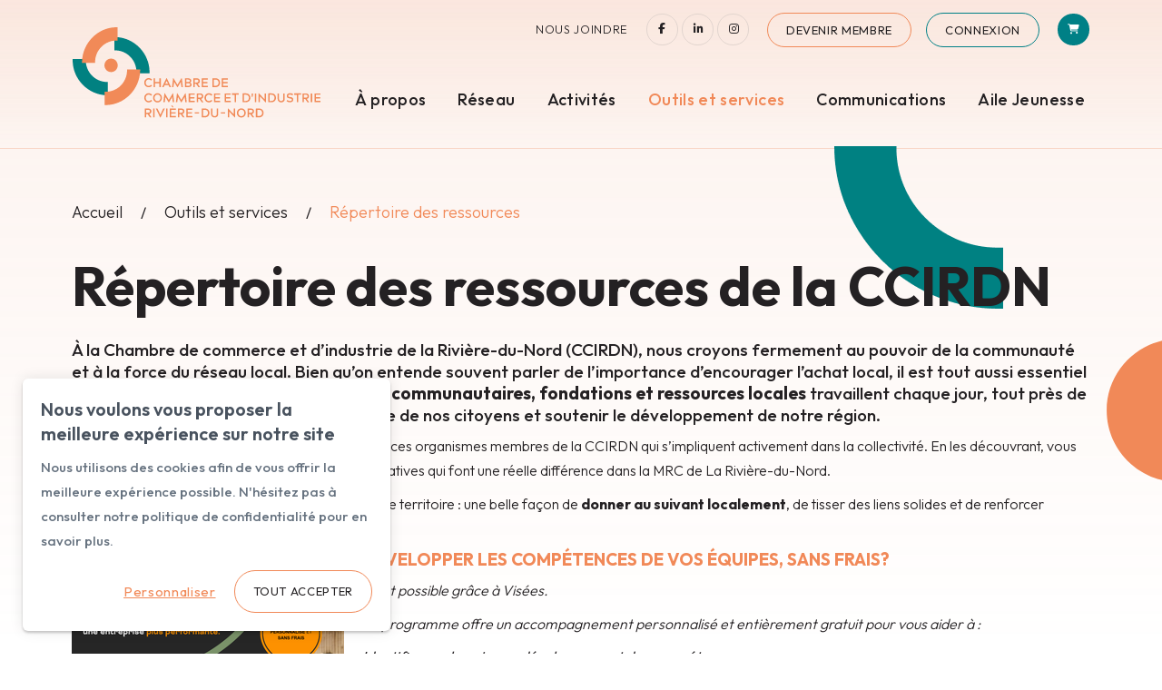

--- FILE ---
content_type: text/html; charset=UTF-8
request_url: https://www.ccirdn.com/fr/repertoire-des-ressources/?elementid=52
body_size: 20975
content:
<!DOCTYPE html PUBLIC "-//W3C//DTD XHTML+RDFa 1.0//EN" "http://www.w3.org/MarkUp/DTD/xhtml-rdfa-1.dtd"><html lang="fr-CA" dir="ltr"
	xmlns="http://www.w3.org/1999/xhtml">

<head>
			<title>Répertoire des ressources | Services & organismes – CCIRDN (Chambre Commerce Rive-du-Nord) | CCIRDN</title>
	        <meta http-equiv="Content-Type" content="text/html; charset=UTF-8" />
        <meta name="title" content="Répertoire des ressources | Services &amp; organismes – CCIRDN (Chambre Commerce Rive-du-Nord) | CCIRDN" />
        <meta name="description" content="Découvrez le Répertoire des ressources de la CCIRDN : un guichet unique pour explorer des organismes membres offrant des services en développement économique, format" />
        <meta name="keywords" content="Chambre de commerce Rivière-du-Nord Industrie locale Rivière-du-Nord Entreprises Rivière-du-Nord Économie régionale Rivière-du-Nord Services aux entreprises Rivière-du-Nord Networking Rivière-du-Nord Événements d'affaires Rivière-du-Nord Développement économique Rivière-du-Nord Commerce local Rivière-du-Nord Partenariats d'affaires Rivière-du-Nord Opportunités d'investissement Rivière-du-Nord Emplois locaux Rivière-du-Nord Formation professionnelle Rivière-du-Nord Tourisme d'affaires Rivière-du-Nord Innovation industrielle Rivière-du-Nord CCIRDN CCISJM Chambre de commerce et d'industrie Saint-Jérôme Métropolitain CCITB Chambre de commerce Thérèse de Blainville CCISJM Entreprises Laurentides Saint-Jérôme Saint-Colomban Saint Hippolyte Prévos Sainte-Sophie" />
        <meta name="robots" content="index, follow" />
        <meta name="author" content="Chambre de commerce et d’industrie Rivière-du-Nord" />
        <meta name="generator" content="Yapla v6.225.5 - CMS Application" />
        <meta property="og:title" content="Répertoire des ressources | Services &amp; organismes – CCIRDN (Chambre Commerce Rive-du-Nord) | CCIRDN" />
        <meta property="og:type" content="article" />
        <meta property="og:url" content="https://www.ccirdn.com/fr/repertoire-des-ressources/?elementid=52" />
        <meta property="og:image" content="https://cdn.ca.yapla.com/company/CPYoiTMChUFp3bqzlEZ5yHSrm/event/image-partage-rs-1699294097.jpg" />
        <meta property="og:site_name" content="Chambre de commerce et d’industrie Rivière-du-Nord" />
        <meta property="og:description" content="Découvrez le Répertoire des ressources de la CCIRDN : un guichet unique pour explorer des organismes membres offrant des services en développement économique, format" />
        <meta property="fb:page_id" content="Chambre de commerce et d'industrie de Rivière-du-Nord" />
        <meta name="twitter:title" content="Répertoire des ressources | Services &amp; organismes – CCIRDN (Chambre Commerce Rive-du-Nord) | CCIRDN" />
        <meta name="twitter:card" content="summary_large_image" />
        <meta name="twitter:url" content="https://www.ccirdn.com/fr/repertoire-des-ressources/?elementid=52" />
        <meta name="twitter:description" content="Découvrez le Répertoire des ressources de la CCIRDN : un guichet unique pour explorer des organismes membres offrant des services en développement économique, format" />
        <meta name="twitter:image:src" content="https://cdn.ca.yapla.com/company/CPYoiTMChUFp3bqzlEZ5yHSrm/event/image-partage-rs-1699294097.jpg" />
    <script type="module" src="/js/vue/dist/assets/cms-KSRzHewr.js"></script>
<link rel="stylesheet" href="/js/vue/dist/assets/cms-CtorkvZO.css" rel="stylesheet" type="text/css">
		<script>
			document.addEventListener('DOMContentLoaded', function () {
				memboGo.Web.Consent.gtm(null);
								memboGo.Web.Consent.hotjarId = '';
				memboGo.Web.Consent.facebookId = '568349679199598';
				memboGo.Web.Consent.init(1, {"consentNotice":{"description":"<p class=\"consent_notice_title_title\">Nous voulons vous proposer la meilleure exp\u00e9rience sur notre site<\/p> Nous utilisons des cookies afin de vous offrir une navigation fluide et agr\u00e9able. Vous avez la possibilit\u00e9 de refuser, accepter ou g\u00e9rer ces pr\u00e9f\u00e9rences en cliquant sur l'un des trois boutons ci-dessous.","learnMore":"Param\u00e9trer les cookies"},"consentModal":{"title":"Param\u00e9trer les cookies","description":"CCISJM utilise des cookies pour vous proposer une meilleure exp\u00e9rience de navigation.\r\n\r\nCliquez sur chaque cat\u00e9gorie de cookies pour activer ou d\u00e9sactiver leur utilisation.","acceptAll":"Tout accepter","acceptSelected":"Terminer","decline":"Tout refuser"},"Hotjar":{"description":"Enregistrement du parcours de navigation - <a href=\"https:\/\/www.hotjar.com\/legal\/policies\/privacy\/\" target=\"_blank\" style=\"font-size:12px;\">En savoir plus<\/a>"},"Google-Analytics":{"title":"Analytics","description":"Permet d'analyser les statistiques de consultation de notre site - <a href=\"https:\/\/policies.google.com\/privacy?hl=fr#infocollect\" target=\"_blank\" style=\"font-size:12px;\">En savoir plus<\/a>"},"Google-Ads":{"title":"Google-Ads","description":"Analyser la performance des campagnes publicitaires - <a href=\"https:\/\/policies.google.com\/privacy?hl=fr#infocollect\" target=\"_blank\" style=\"font-size:12px;\">En savoir plus<\/a>"},"Amplitude":{"title":"Amplitude","description":"Analyse et mesure les performances du site - <a href=\"https:\/\/amplitude.com\/privacy\" target=\"_blank\" style=\"font-size:12px;\">En savoir plus<\/a>"},"Facebook":{"title":"Facebook Pixel","description":"Identifie les visteurs en provenance de publications Facebook - <a href=\"https:\/\/www.facebook.com\/about\/privacy\" target=\"_blank\" style=\"font-size:12px;\">En savoir plus<\/a>"},"Sentry":{"title":"Sentry","description":"Surveille les erreurs et probl\u00e8mes techniques du site - <a href=\"https:\/\/sentry.io\/privacy\/\" target=\"_blank\" style=\"font-size:12px;\">En savoir plus<\/a>"},"ok":"OK pour moi","acceptAll":"Tout accepter","acceptSelected":"Terminer","decline":"Tout refuser"}, 'fr')
			});

							var RGPDContent = {"message":"En poursuivant votre navigation sur ce site, vous reconnaissez avoir pris connaissance de nos conditions d'utilisation et acceptez l\u2019utilisation de cookies ou autres traceurs pour vous proposer une meilleure exp\u00e9rience.","dismiss":"J'ai compris","link":"En savoir plus","href":"\/fr\/method\/ajax-user-consent\/name\/module"};
					</script>

		<link href="https://cdn.ca.yapla.com/css/loader.css?v=v6.225.5&amp;v=v6.225.5&amp;sha1=c9966850c012401b8a8234899937cc75d37d24c9" media="screen" rel="stylesheet" type="text/css" />
<link href="https://cdn.ca.yapla.com/css/tips.css?v=v6.225.5&amp;v=v6.225.5&amp;sha1=c9966850c012401b8a8234899937cc75d37d24c9" media="screen" rel="stylesheet" type="text/css" />
<link href="https://cdn.ca.yapla.com/css/chosen.min.css?v=v6.225.5&amp;v=v6.225.5&amp;sha1=c9966850c012401b8a8234899937cc75d37d24c9" media="screen" rel="stylesheet" type="text/css" />
<link href="https://fonts.gstatic.com" rel="preconnect" />
<link href="https://www.googletagmanager.com" rel="preconnect" />
<link href="https://cdn.ca.yapla.com/company/CPYoiTMChUFp3bqzlEZ5yHSrm/website/favicon-1699294047.png" rel="shortcut icon" />
<link href="https://cdn.ca.yapla.com/css/bootstrap-cms.css?v=v6.225.5&amp;v=v6.225.5&amp;sha1=c9966850c012401b8a8234899937cc75d37d24c9" media="all" rel="stylesheet" type="text/css" />
<link href="/templates/cms/00012/css/main.css?v=v6.225.5" media="screen" rel="stylesheet" type="text/css" /><script type="text/javascript" src="https://cdn.ca.yapla.com/js/jquery/jquery-1.12.4.min.js?v=v6.225.5&amp;sha1=c9966850c012401b8a8234899937cc75d37d24c9"></script>
<script type="text/javascript" src="https://cdn.ca.yapla.com/js/jquery/jquery-ui-1.13.2.min.js?v=v6.225.5&amp;sha1=c9966850c012401b8a8234899937cc75d37d24c9"></script>
<script type="text/javascript" src="https://cdn.ca.yapla.com/js/membogo/web/frontend.js?v=v6.225.5&amp;v=v6.225.5&amp;sha1=c9966850c012401b8a8234899937cc75d37d24c9"></script>
<script type="text/javascript" src="https://cdn.ca.yapla.com/js/membogo/core.js?v=v6.225.5&amp;v=v6.225.5&amp;sha1=c9966850c012401b8a8234899937cc75d37d24c9"></script>
<script type="text/javascript" defer="defer">
    //<![CDATA[
    $(function(){memboGo.Web.Menu.vertical('.menu-vertical-1613279');});    //]]>
</script>
<script type="text/javascript" defer="defer" src="https://cdn.ca.yapla.com/js/membogo/carousel/mobile.js?v=v6.225.5&amp;v=v6.225.5&amp;sha1=c9966850c012401b8a8234899937cc75d37d24c9"></script>
<script type="text/javascript" defer="defer">
    //<![CDATA[
    	$(document).ready(function() {
		$("#modCarousel-1613423")
			.swiperight(function() {$(this).carousel('prev');})
			.swipeleft(function() {$(this).carousel('next');});
	});
    //]]>
</script>
<script type="text/javascript" defer="defer" src="https://cdn.ca.yapla.com/js/membogo/form/field.js?v=v6.225.5&amp;v=v6.225.5&amp;sha1=c9966850c012401b8a8234899937cc75d37d24c9"></script>
<script type="text/javascript" defer="defer" src="https://cdn.ca.yapla.com/js/jquery/chosen.jquery.min.js?v=v6.225.5&amp;sha1=c9966850c012401b8a8234899937cc75d37d24c9"></script>
<script type="text/javascript" defer="defer">
    //<![CDATA[
    var fieldText = {"autocomplete":"Rechercher avec Google Maps","manual":"Saisir l'adresse manuellement"}    //]]>
</script>
<script type="text/javascript" defer="defer">
    //<![CDATA[
    
var selected_state = '';
var local = "fr";
var pageId = "87641";
var text_edit = 'Éditer';
    //]]>
</script>
<script type="text/javascript" defer="defer" src="https://cdn.ca.yapla.com/js/hpjorg/utils.js?v=v6.225.5&amp;v=v6.225.5&amp;sha1=c9966850c012401b8a8234899937cc75d37d24c9"></script>
<script type="text/javascript" defer="defer" src="https://cdn.ca.yapla.com/js/joomflo/paginator.js?v=v6.225.5&amp;v=v6.225.5&amp;sha1=c9966850c012401b8a8234899937cc75d37d24c9"></script>
<script type="text/javascript" defer="defer" src="https://cdn.ca.yapla.com/js/joomflo/main.js?v=v6.225.5&amp;v=v6.225.5&amp;sha1=c9966850c012401b8a8234899937cc75d37d24c9"></script>
<script type="text/javascript" defer="defer" src="https://cdn.ca.yapla.com/js/jquery/chosen.jquery.min.js?v=v6.225.5&amp;v=v6.225.5&amp;sha1=c9966850c012401b8a8234899937cc75d37d24c9"></script>
<script type="text/javascript" defer="defer" src="https://cdn.ca.yapla.com/js/jquery/jquery.inputmask.bundle.min.js?v=4.0.6&amp;v=v6.225.5&amp;sha1=c9966850c012401b8a8234899937cc75d37d24c9"></script>
<script type="text/javascript" defer="defer" src="https://kit.fontawesome.com/1118d2d659.js"></script>
<script type="text/javascript" defer="defer" src="https://cdn.ca.yapla.com/js/joomflo/bootstrap-cms.min.js?v=v6.225.5&amp;v=v6.225.5&amp;sha1=c9966850c012401b8a8234899937cc75d37d24c9"></script>
<script type="text/javascript" defer="defer" src="https://cdn.ca.yapla.com/js/joomflo/dest/respond.min.js?v=v6.225.5&amp;v=v6.225.5&amp;sha1=c9966850c012401b8a8234899937cc75d37d24c9"></script>
<script type="text/javascript" defer="defer" src="https://cdn.ca.yapla.com/js/joomflo/cookieconsent/cookieconsent.min.js?v=v6.225.5&amp;v=v6.225.5&amp;sha1=c9966850c012401b8a8234899937cc75d37d24c9"></script>
<script type="text/javascript" defer="defer" src="https://cdn.ca.yapla.com/js/hpjorg/loader.js?v=v6.225.5&amp;v=v6.225.5&amp;sha1=c9966850c012401b8a8234899937cc75d37d24c9"></script>
<script type="text/javascript" defer="defer">
    //<![CDATA[
    	// Add a custom class to all datepicker instances to allow styling
	const originalAttachMethod = $.datepicker._attachDatepicker;
	$.datepicker._attachDatepicker = function(target, settings) {
		originalAttachMethod.call(this, target, settings);	
		this.dpDiv.addClass('yapla-datepicker');
	};

	var baseUrl = "/";
	var language = "fr";
	$(function() {
	memboGo.core._lng = 'fr';
	memboGo.core.money.format = '0,00 $';
	memboGo.core.googlePlace.key = '';
	memboGo.core.datepicker.init({"monthNames":"['Janvier', 'F\u00e9vrier', 'Mars', 'Avril', 'Mai', 'Juin', 'Juillet', 'Aout', 'Septembre', 'Octobre', 'Novembre', 'D\u00e9cembre']","monthNamesShort":"['Janvier', 'F\u00e9vrier', 'Mars', 'Avril', 'Mai', 'Juin', 'Juillet', 'Aout', 'Septembre', 'Octobre', 'Novembre', 'D\u00e9cembre']","dayNames":"['Dimanche', 'Lundi', 'Mardi', 'Mercredi', 'Jeudi', 'Vendredi', 'Samedi']","dayNamesShort":"['Dim', 'Lun', 'Mar', 'Mer', 'Jeu', 'Ven', 'Sam']","dayNamesMin":"['Dim', 'Lun', 'Mar', 'Mer', 'Jeu', 'Ven', 'Sam']","dateFormat":"dd-mm-yy","companyCountry":"CA"}	);
	});
	    //]]>
</script>	<meta name="viewport" content="width=device-width, initial-scale=1.0" />
	<meta http-equiv="X-UA-Compatible" content="IE=edge"><script type="text/javascript">(window.NREUM||(NREUM={})).init={privacy:{cookies_enabled:true},ajax:{deny_list:[]},feature_flags:["soft_nav"]};(window.NREUM||(NREUM={})).loader_config={licenseKey:"f76546586f",applicationID:"1038230873",browserID:"1120157852"};;/*! For license information please see nr-loader-rum-1.308.0.min.js.LICENSE.txt */
(()=>{var e,t,r={163:(e,t,r)=>{"use strict";r.d(t,{j:()=>E});var n=r(384),i=r(1741);var a=r(2555);r(860).K7.genericEvents;const s="experimental.resources",o="register",c=e=>{if(!e||"string"!=typeof e)return!1;try{document.createDocumentFragment().querySelector(e)}catch{return!1}return!0};var d=r(2614),u=r(944),l=r(8122);const f="[data-nr-mask]",g=e=>(0,l.a)(e,(()=>{const e={feature_flags:[],experimental:{allow_registered_children:!1,resources:!1},mask_selector:"*",block_selector:"[data-nr-block]",mask_input_options:{color:!1,date:!1,"datetime-local":!1,email:!1,month:!1,number:!1,range:!1,search:!1,tel:!1,text:!1,time:!1,url:!1,week:!1,textarea:!1,select:!1,password:!0}};return{ajax:{deny_list:void 0,block_internal:!0,enabled:!0,autoStart:!0},api:{get allow_registered_children(){return e.feature_flags.includes(o)||e.experimental.allow_registered_children},set allow_registered_children(t){e.experimental.allow_registered_children=t},duplicate_registered_data:!1},browser_consent_mode:{enabled:!1},distributed_tracing:{enabled:void 0,exclude_newrelic_header:void 0,cors_use_newrelic_header:void 0,cors_use_tracecontext_headers:void 0,allowed_origins:void 0},get feature_flags(){return e.feature_flags},set feature_flags(t){e.feature_flags=t},generic_events:{enabled:!0,autoStart:!0},harvest:{interval:30},jserrors:{enabled:!0,autoStart:!0},logging:{enabled:!0,autoStart:!0},metrics:{enabled:!0,autoStart:!0},obfuscate:void 0,page_action:{enabled:!0},page_view_event:{enabled:!0,autoStart:!0},page_view_timing:{enabled:!0,autoStart:!0},performance:{capture_marks:!1,capture_measures:!1,capture_detail:!0,resources:{get enabled(){return e.feature_flags.includes(s)||e.experimental.resources},set enabled(t){e.experimental.resources=t},asset_types:[],first_party_domains:[],ignore_newrelic:!0}},privacy:{cookies_enabled:!0},proxy:{assets:void 0,beacon:void 0},session:{expiresMs:d.wk,inactiveMs:d.BB},session_replay:{autoStart:!0,enabled:!1,preload:!1,sampling_rate:10,error_sampling_rate:100,collect_fonts:!1,inline_images:!1,fix_stylesheets:!0,mask_all_inputs:!0,get mask_text_selector(){return e.mask_selector},set mask_text_selector(t){c(t)?e.mask_selector="".concat(t,",").concat(f):""===t||null===t?e.mask_selector=f:(0,u.R)(5,t)},get block_class(){return"nr-block"},get ignore_class(){return"nr-ignore"},get mask_text_class(){return"nr-mask"},get block_selector(){return e.block_selector},set block_selector(t){c(t)?e.block_selector+=",".concat(t):""!==t&&(0,u.R)(6,t)},get mask_input_options(){return e.mask_input_options},set mask_input_options(t){t&&"object"==typeof t?e.mask_input_options={...t,password:!0}:(0,u.R)(7,t)}},session_trace:{enabled:!0,autoStart:!0},soft_navigations:{enabled:!0,autoStart:!0},spa:{enabled:!0,autoStart:!0},ssl:void 0,user_actions:{enabled:!0,elementAttributes:["id","className","tagName","type"]}}})());var p=r(6154),m=r(9324);let h=0;const v={buildEnv:m.F3,distMethod:m.Xs,version:m.xv,originTime:p.WN},b={consented:!1},y={appMetadata:{},get consented(){return this.session?.state?.consent||b.consented},set consented(e){b.consented=e},customTransaction:void 0,denyList:void 0,disabled:!1,harvester:void 0,isolatedBacklog:!1,isRecording:!1,loaderType:void 0,maxBytes:3e4,obfuscator:void 0,onerror:void 0,ptid:void 0,releaseIds:{},session:void 0,timeKeeper:void 0,registeredEntities:[],jsAttributesMetadata:{bytes:0},get harvestCount(){return++h}},_=e=>{const t=(0,l.a)(e,y),r=Object.keys(v).reduce((e,t)=>(e[t]={value:v[t],writable:!1,configurable:!0,enumerable:!0},e),{});return Object.defineProperties(t,r)};var w=r(5701);const x=e=>{const t=e.startsWith("http");e+="/",r.p=t?e:"https://"+e};var R=r(7836),k=r(3241);const A={accountID:void 0,trustKey:void 0,agentID:void 0,licenseKey:void 0,applicationID:void 0,xpid:void 0},S=e=>(0,l.a)(e,A),T=new Set;function E(e,t={},r,s){let{init:o,info:c,loader_config:d,runtime:u={},exposed:l=!0}=t;if(!c){const e=(0,n.pV)();o=e.init,c=e.info,d=e.loader_config}e.init=g(o||{}),e.loader_config=S(d||{}),c.jsAttributes??={},p.bv&&(c.jsAttributes.isWorker=!0),e.info=(0,a.D)(c);const f=e.init,m=[c.beacon,c.errorBeacon];T.has(e.agentIdentifier)||(f.proxy.assets&&(x(f.proxy.assets),m.push(f.proxy.assets)),f.proxy.beacon&&m.push(f.proxy.beacon),e.beacons=[...m],function(e){const t=(0,n.pV)();Object.getOwnPropertyNames(i.W.prototype).forEach(r=>{const n=i.W.prototype[r];if("function"!=typeof n||"constructor"===n)return;let a=t[r];e[r]&&!1!==e.exposed&&"micro-agent"!==e.runtime?.loaderType&&(t[r]=(...t)=>{const n=e[r](...t);return a?a(...t):n})})}(e),(0,n.US)("activatedFeatures",w.B)),u.denyList=[...f.ajax.deny_list||[],...f.ajax.block_internal?m:[]],u.ptid=e.agentIdentifier,u.loaderType=r,e.runtime=_(u),T.has(e.agentIdentifier)||(e.ee=R.ee.get(e.agentIdentifier),e.exposed=l,(0,k.W)({agentIdentifier:e.agentIdentifier,drained:!!w.B?.[e.agentIdentifier],type:"lifecycle",name:"initialize",feature:void 0,data:e.config})),T.add(e.agentIdentifier)}},384:(e,t,r)=>{"use strict";r.d(t,{NT:()=>s,US:()=>u,Zm:()=>o,bQ:()=>d,dV:()=>c,pV:()=>l});var n=r(6154),i=r(1863),a=r(1910);const s={beacon:"bam.nr-data.net",errorBeacon:"bam.nr-data.net"};function o(){return n.gm.NREUM||(n.gm.NREUM={}),void 0===n.gm.newrelic&&(n.gm.newrelic=n.gm.NREUM),n.gm.NREUM}function c(){let e=o();return e.o||(e.o={ST:n.gm.setTimeout,SI:n.gm.setImmediate||n.gm.setInterval,CT:n.gm.clearTimeout,XHR:n.gm.XMLHttpRequest,REQ:n.gm.Request,EV:n.gm.Event,PR:n.gm.Promise,MO:n.gm.MutationObserver,FETCH:n.gm.fetch,WS:n.gm.WebSocket},(0,a.i)(...Object.values(e.o))),e}function d(e,t){let r=o();r.initializedAgents??={},t.initializedAt={ms:(0,i.t)(),date:new Date},r.initializedAgents[e]=t}function u(e,t){o()[e]=t}function l(){return function(){let e=o();const t=e.info||{};e.info={beacon:s.beacon,errorBeacon:s.errorBeacon,...t}}(),function(){let e=o();const t=e.init||{};e.init={...t}}(),c(),function(){let e=o();const t=e.loader_config||{};e.loader_config={...t}}(),o()}},782:(e,t,r)=>{"use strict";r.d(t,{T:()=>n});const n=r(860).K7.pageViewTiming},860:(e,t,r)=>{"use strict";r.d(t,{$J:()=>u,K7:()=>c,P3:()=>d,XX:()=>i,Yy:()=>o,df:()=>a,qY:()=>n,v4:()=>s});const n="events",i="jserrors",a="browser/blobs",s="rum",o="browser/logs",c={ajax:"ajax",genericEvents:"generic_events",jserrors:i,logging:"logging",metrics:"metrics",pageAction:"page_action",pageViewEvent:"page_view_event",pageViewTiming:"page_view_timing",sessionReplay:"session_replay",sessionTrace:"session_trace",softNav:"soft_navigations",spa:"spa"},d={[c.pageViewEvent]:1,[c.pageViewTiming]:2,[c.metrics]:3,[c.jserrors]:4,[c.spa]:5,[c.ajax]:6,[c.sessionTrace]:7,[c.softNav]:8,[c.sessionReplay]:9,[c.logging]:10,[c.genericEvents]:11},u={[c.pageViewEvent]:s,[c.pageViewTiming]:n,[c.ajax]:n,[c.spa]:n,[c.softNav]:n,[c.metrics]:i,[c.jserrors]:i,[c.sessionTrace]:a,[c.sessionReplay]:a,[c.logging]:o,[c.genericEvents]:"ins"}},944:(e,t,r)=>{"use strict";r.d(t,{R:()=>i});var n=r(3241);function i(e,t){"function"==typeof console.debug&&(console.debug("New Relic Warning: https://github.com/newrelic/newrelic-browser-agent/blob/main/docs/warning-codes.md#".concat(e),t),(0,n.W)({agentIdentifier:null,drained:null,type:"data",name:"warn",feature:"warn",data:{code:e,secondary:t}}))}},1687:(e,t,r)=>{"use strict";r.d(t,{Ak:()=>d,Ze:()=>f,x3:()=>u});var n=r(3241),i=r(7836),a=r(3606),s=r(860),o=r(2646);const c={};function d(e,t){const r={staged:!1,priority:s.P3[t]||0};l(e),c[e].get(t)||c[e].set(t,r)}function u(e,t){e&&c[e]&&(c[e].get(t)&&c[e].delete(t),p(e,t,!1),c[e].size&&g(e))}function l(e){if(!e)throw new Error("agentIdentifier required");c[e]||(c[e]=new Map)}function f(e="",t="feature",r=!1){if(l(e),!e||!c[e].get(t)||r)return p(e,t);c[e].get(t).staged=!0,g(e)}function g(e){const t=Array.from(c[e]);t.every(([e,t])=>t.staged)&&(t.sort((e,t)=>e[1].priority-t[1].priority),t.forEach(([t])=>{c[e].delete(t),p(e,t)}))}function p(e,t,r=!0){const s=e?i.ee.get(e):i.ee,c=a.i.handlers;if(!s.aborted&&s.backlog&&c){if((0,n.W)({agentIdentifier:e,type:"lifecycle",name:"drain",feature:t}),r){const e=s.backlog[t],r=c[t];if(r){for(let t=0;e&&t<e.length;++t)m(e[t],r);Object.entries(r).forEach(([e,t])=>{Object.values(t||{}).forEach(t=>{t[0]?.on&&t[0]?.context()instanceof o.y&&t[0].on(e,t[1])})})}}s.isolatedBacklog||delete c[t],s.backlog[t]=null,s.emit("drain-"+t,[])}}function m(e,t){var r=e[1];Object.values(t[r]||{}).forEach(t=>{var r=e[0];if(t[0]===r){var n=t[1],i=e[3],a=e[2];n.apply(i,a)}})}},1738:(e,t,r)=>{"use strict";r.d(t,{U:()=>g,Y:()=>f});var n=r(3241),i=r(9908),a=r(1863),s=r(944),o=r(5701),c=r(3969),d=r(8362),u=r(860),l=r(4261);function f(e,t,r,a){const f=a||r;!f||f[e]&&f[e]!==d.d.prototype[e]||(f[e]=function(){(0,i.p)(c.xV,["API/"+e+"/called"],void 0,u.K7.metrics,r.ee),(0,n.W)({agentIdentifier:r.agentIdentifier,drained:!!o.B?.[r.agentIdentifier],type:"data",name:"api",feature:l.Pl+e,data:{}});try{return t.apply(this,arguments)}catch(e){(0,s.R)(23,e)}})}function g(e,t,r,n,s){const o=e.info;null===r?delete o.jsAttributes[t]:o.jsAttributes[t]=r,(s||null===r)&&(0,i.p)(l.Pl+n,[(0,a.t)(),t,r],void 0,"session",e.ee)}},1741:(e,t,r)=>{"use strict";r.d(t,{W:()=>a});var n=r(944),i=r(4261);class a{#e(e,...t){if(this[e]!==a.prototype[e])return this[e](...t);(0,n.R)(35,e)}addPageAction(e,t){return this.#e(i.hG,e,t)}register(e){return this.#e(i.eY,e)}recordCustomEvent(e,t){return this.#e(i.fF,e,t)}setPageViewName(e,t){return this.#e(i.Fw,e,t)}setCustomAttribute(e,t,r){return this.#e(i.cD,e,t,r)}noticeError(e,t){return this.#e(i.o5,e,t)}setUserId(e,t=!1){return this.#e(i.Dl,e,t)}setApplicationVersion(e){return this.#e(i.nb,e)}setErrorHandler(e){return this.#e(i.bt,e)}addRelease(e,t){return this.#e(i.k6,e,t)}log(e,t){return this.#e(i.$9,e,t)}start(){return this.#e(i.d3)}finished(e){return this.#e(i.BL,e)}recordReplay(){return this.#e(i.CH)}pauseReplay(){return this.#e(i.Tb)}addToTrace(e){return this.#e(i.U2,e)}setCurrentRouteName(e){return this.#e(i.PA,e)}interaction(e){return this.#e(i.dT,e)}wrapLogger(e,t,r){return this.#e(i.Wb,e,t,r)}measure(e,t){return this.#e(i.V1,e,t)}consent(e){return this.#e(i.Pv,e)}}},1863:(e,t,r)=>{"use strict";function n(){return Math.floor(performance.now())}r.d(t,{t:()=>n})},1910:(e,t,r)=>{"use strict";r.d(t,{i:()=>a});var n=r(944);const i=new Map;function a(...e){return e.every(e=>{if(i.has(e))return i.get(e);const t="function"==typeof e?e.toString():"",r=t.includes("[native code]"),a=t.includes("nrWrapper");return r||a||(0,n.R)(64,e?.name||t),i.set(e,r),r})}},2555:(e,t,r)=>{"use strict";r.d(t,{D:()=>o,f:()=>s});var n=r(384),i=r(8122);const a={beacon:n.NT.beacon,errorBeacon:n.NT.errorBeacon,licenseKey:void 0,applicationID:void 0,sa:void 0,queueTime:void 0,applicationTime:void 0,ttGuid:void 0,user:void 0,account:void 0,product:void 0,extra:void 0,jsAttributes:{},userAttributes:void 0,atts:void 0,transactionName:void 0,tNamePlain:void 0};function s(e){try{return!!e.licenseKey&&!!e.errorBeacon&&!!e.applicationID}catch(e){return!1}}const o=e=>(0,i.a)(e,a)},2614:(e,t,r)=>{"use strict";r.d(t,{BB:()=>s,H3:()=>n,g:()=>d,iL:()=>c,tS:()=>o,uh:()=>i,wk:()=>a});const n="NRBA",i="SESSION",a=144e5,s=18e5,o={STARTED:"session-started",PAUSE:"session-pause",RESET:"session-reset",RESUME:"session-resume",UPDATE:"session-update"},c={SAME_TAB:"same-tab",CROSS_TAB:"cross-tab"},d={OFF:0,FULL:1,ERROR:2}},2646:(e,t,r)=>{"use strict";r.d(t,{y:()=>n});class n{constructor(e){this.contextId=e}}},2843:(e,t,r)=>{"use strict";r.d(t,{G:()=>a,u:()=>i});var n=r(3878);function i(e,t=!1,r,i){(0,n.DD)("visibilitychange",function(){if(t)return void("hidden"===document.visibilityState&&e());e(document.visibilityState)},r,i)}function a(e,t,r){(0,n.sp)("pagehide",e,t,r)}},3241:(e,t,r)=>{"use strict";r.d(t,{W:()=>a});var n=r(6154);const i="newrelic";function a(e={}){try{n.gm.dispatchEvent(new CustomEvent(i,{detail:e}))}catch(e){}}},3606:(e,t,r)=>{"use strict";r.d(t,{i:()=>a});var n=r(9908);a.on=s;var i=a.handlers={};function a(e,t,r,a){s(a||n.d,i,e,t,r)}function s(e,t,r,i,a){a||(a="feature"),e||(e=n.d);var s=t[a]=t[a]||{};(s[r]=s[r]||[]).push([e,i])}},3878:(e,t,r)=>{"use strict";function n(e,t){return{capture:e,passive:!1,signal:t}}function i(e,t,r=!1,i){window.addEventListener(e,t,n(r,i))}function a(e,t,r=!1,i){document.addEventListener(e,t,n(r,i))}r.d(t,{DD:()=>a,jT:()=>n,sp:()=>i})},3969:(e,t,r)=>{"use strict";r.d(t,{TZ:()=>n,XG:()=>o,rs:()=>i,xV:()=>s,z_:()=>a});const n=r(860).K7.metrics,i="sm",a="cm",s="storeSupportabilityMetrics",o="storeEventMetrics"},4234:(e,t,r)=>{"use strict";r.d(t,{W:()=>a});var n=r(7836),i=r(1687);class a{constructor(e,t){this.agentIdentifier=e,this.ee=n.ee.get(e),this.featureName=t,this.blocked=!1}deregisterDrain(){(0,i.x3)(this.agentIdentifier,this.featureName)}}},4261:(e,t,r)=>{"use strict";r.d(t,{$9:()=>d,BL:()=>o,CH:()=>g,Dl:()=>_,Fw:()=>y,PA:()=>h,Pl:()=>n,Pv:()=>k,Tb:()=>l,U2:()=>a,V1:()=>R,Wb:()=>x,bt:()=>b,cD:()=>v,d3:()=>w,dT:()=>c,eY:()=>p,fF:()=>f,hG:()=>i,k6:()=>s,nb:()=>m,o5:()=>u});const n="api-",i="addPageAction",a="addToTrace",s="addRelease",o="finished",c="interaction",d="log",u="noticeError",l="pauseReplay",f="recordCustomEvent",g="recordReplay",p="register",m="setApplicationVersion",h="setCurrentRouteName",v="setCustomAttribute",b="setErrorHandler",y="setPageViewName",_="setUserId",w="start",x="wrapLogger",R="measure",k="consent"},5289:(e,t,r)=>{"use strict";r.d(t,{GG:()=>s,Qr:()=>c,sB:()=>o});var n=r(3878),i=r(6389);function a(){return"undefined"==typeof document||"complete"===document.readyState}function s(e,t){if(a())return e();const r=(0,i.J)(e),s=setInterval(()=>{a()&&(clearInterval(s),r())},500);(0,n.sp)("load",r,t)}function o(e){if(a())return e();(0,n.DD)("DOMContentLoaded",e)}function c(e){if(a())return e();(0,n.sp)("popstate",e)}},5607:(e,t,r)=>{"use strict";r.d(t,{W:()=>n});const n=(0,r(9566).bz)()},5701:(e,t,r)=>{"use strict";r.d(t,{B:()=>a,t:()=>s});var n=r(3241);const i=new Set,a={};function s(e,t){const r=t.agentIdentifier;a[r]??={},e&&"object"==typeof e&&(i.has(r)||(t.ee.emit("rumresp",[e]),a[r]=e,i.add(r),(0,n.W)({agentIdentifier:r,loaded:!0,drained:!0,type:"lifecycle",name:"load",feature:void 0,data:e})))}},6154:(e,t,r)=>{"use strict";r.d(t,{OF:()=>c,RI:()=>i,WN:()=>u,bv:()=>a,eN:()=>l,gm:()=>s,mw:()=>o,sb:()=>d});var n=r(1863);const i="undefined"!=typeof window&&!!window.document,a="undefined"!=typeof WorkerGlobalScope&&("undefined"!=typeof self&&self instanceof WorkerGlobalScope&&self.navigator instanceof WorkerNavigator||"undefined"!=typeof globalThis&&globalThis instanceof WorkerGlobalScope&&globalThis.navigator instanceof WorkerNavigator),s=i?window:"undefined"!=typeof WorkerGlobalScope&&("undefined"!=typeof self&&self instanceof WorkerGlobalScope&&self||"undefined"!=typeof globalThis&&globalThis instanceof WorkerGlobalScope&&globalThis),o=Boolean("hidden"===s?.document?.visibilityState),c=/iPad|iPhone|iPod/.test(s.navigator?.userAgent),d=c&&"undefined"==typeof SharedWorker,u=((()=>{const e=s.navigator?.userAgent?.match(/Firefox[/\s](\d+\.\d+)/);Array.isArray(e)&&e.length>=2&&e[1]})(),Date.now()-(0,n.t)()),l=()=>"undefined"!=typeof PerformanceNavigationTiming&&s?.performance?.getEntriesByType("navigation")?.[0]?.responseStart},6389:(e,t,r)=>{"use strict";function n(e,t=500,r={}){const n=r?.leading||!1;let i;return(...r)=>{n&&void 0===i&&(e.apply(this,r),i=setTimeout(()=>{i=clearTimeout(i)},t)),n||(clearTimeout(i),i=setTimeout(()=>{e.apply(this,r)},t))}}function i(e){let t=!1;return(...r)=>{t||(t=!0,e.apply(this,r))}}r.d(t,{J:()=>i,s:()=>n})},6630:(e,t,r)=>{"use strict";r.d(t,{T:()=>n});const n=r(860).K7.pageViewEvent},7699:(e,t,r)=>{"use strict";r.d(t,{It:()=>a,KC:()=>o,No:()=>i,qh:()=>s});var n=r(860);const i=16e3,a=1e6,s="SESSION_ERROR",o={[n.K7.logging]:!0,[n.K7.genericEvents]:!1,[n.K7.jserrors]:!1,[n.K7.ajax]:!1}},7836:(e,t,r)=>{"use strict";r.d(t,{P:()=>o,ee:()=>c});var n=r(384),i=r(8990),a=r(2646),s=r(5607);const o="nr@context:".concat(s.W),c=function e(t,r){var n={},s={},u={},l=!1;try{l=16===r.length&&d.initializedAgents?.[r]?.runtime.isolatedBacklog}catch(e){}var f={on:p,addEventListener:p,removeEventListener:function(e,t){var r=n[e];if(!r)return;for(var i=0;i<r.length;i++)r[i]===t&&r.splice(i,1)},emit:function(e,r,n,i,a){!1!==a&&(a=!0);if(c.aborted&&!i)return;t&&a&&t.emit(e,r,n);var o=g(n);m(e).forEach(e=>{e.apply(o,r)});var d=v()[s[e]];d&&d.push([f,e,r,o]);return o},get:h,listeners:m,context:g,buffer:function(e,t){const r=v();if(t=t||"feature",f.aborted)return;Object.entries(e||{}).forEach(([e,n])=>{s[n]=t,t in r||(r[t]=[])})},abort:function(){f._aborted=!0,Object.keys(f.backlog).forEach(e=>{delete f.backlog[e]})},isBuffering:function(e){return!!v()[s[e]]},debugId:r,backlog:l?{}:t&&"object"==typeof t.backlog?t.backlog:{},isolatedBacklog:l};return Object.defineProperty(f,"aborted",{get:()=>{let e=f._aborted||!1;return e||(t&&(e=t.aborted),e)}}),f;function g(e){return e&&e instanceof a.y?e:e?(0,i.I)(e,o,()=>new a.y(o)):new a.y(o)}function p(e,t){n[e]=m(e).concat(t)}function m(e){return n[e]||[]}function h(t){return u[t]=u[t]||e(f,t)}function v(){return f.backlog}}(void 0,"globalEE"),d=(0,n.Zm)();d.ee||(d.ee=c)},8122:(e,t,r)=>{"use strict";r.d(t,{a:()=>i});var n=r(944);function i(e,t){try{if(!e||"object"!=typeof e)return(0,n.R)(3);if(!t||"object"!=typeof t)return(0,n.R)(4);const r=Object.create(Object.getPrototypeOf(t),Object.getOwnPropertyDescriptors(t)),a=0===Object.keys(r).length?e:r;for(let s in a)if(void 0!==e[s])try{if(null===e[s]){r[s]=null;continue}Array.isArray(e[s])&&Array.isArray(t[s])?r[s]=Array.from(new Set([...e[s],...t[s]])):"object"==typeof e[s]&&"object"==typeof t[s]?r[s]=i(e[s],t[s]):r[s]=e[s]}catch(e){r[s]||(0,n.R)(1,e)}return r}catch(e){(0,n.R)(2,e)}}},8362:(e,t,r)=>{"use strict";r.d(t,{d:()=>a});var n=r(9566),i=r(1741);class a extends i.W{agentIdentifier=(0,n.LA)(16)}},8374:(e,t,r)=>{r.nc=(()=>{try{return document?.currentScript?.nonce}catch(e){}return""})()},8990:(e,t,r)=>{"use strict";r.d(t,{I:()=>i});var n=Object.prototype.hasOwnProperty;function i(e,t,r){if(n.call(e,t))return e[t];var i=r();if(Object.defineProperty&&Object.keys)try{return Object.defineProperty(e,t,{value:i,writable:!0,enumerable:!1}),i}catch(e){}return e[t]=i,i}},9324:(e,t,r)=>{"use strict";r.d(t,{F3:()=>i,Xs:()=>a,xv:()=>n});const n="1.308.0",i="PROD",a="CDN"},9566:(e,t,r)=>{"use strict";r.d(t,{LA:()=>o,bz:()=>s});var n=r(6154);const i="xxxxxxxx-xxxx-4xxx-yxxx-xxxxxxxxxxxx";function a(e,t){return e?15&e[t]:16*Math.random()|0}function s(){const e=n.gm?.crypto||n.gm?.msCrypto;let t,r=0;return e&&e.getRandomValues&&(t=e.getRandomValues(new Uint8Array(30))),i.split("").map(e=>"x"===e?a(t,r++).toString(16):"y"===e?(3&a()|8).toString(16):e).join("")}function o(e){const t=n.gm?.crypto||n.gm?.msCrypto;let r,i=0;t&&t.getRandomValues&&(r=t.getRandomValues(new Uint8Array(e)));const s=[];for(var o=0;o<e;o++)s.push(a(r,i++).toString(16));return s.join("")}},9908:(e,t,r)=>{"use strict";r.d(t,{d:()=>n,p:()=>i});var n=r(7836).ee.get("handle");function i(e,t,r,i,a){a?(a.buffer([e],i),a.emit(e,t,r)):(n.buffer([e],i),n.emit(e,t,r))}}},n={};function i(e){var t=n[e];if(void 0!==t)return t.exports;var a=n[e]={exports:{}};return r[e](a,a.exports,i),a.exports}i.m=r,i.d=(e,t)=>{for(var r in t)i.o(t,r)&&!i.o(e,r)&&Object.defineProperty(e,r,{enumerable:!0,get:t[r]})},i.f={},i.e=e=>Promise.all(Object.keys(i.f).reduce((t,r)=>(i.f[r](e,t),t),[])),i.u=e=>"nr-rum-1.308.0.min.js",i.o=(e,t)=>Object.prototype.hasOwnProperty.call(e,t),e={},t="NRBA-1.308.0.PROD:",i.l=(r,n,a,s)=>{if(e[r])e[r].push(n);else{var o,c;if(void 0!==a)for(var d=document.getElementsByTagName("script"),u=0;u<d.length;u++){var l=d[u];if(l.getAttribute("src")==r||l.getAttribute("data-webpack")==t+a){o=l;break}}if(!o){c=!0;var f={296:"sha512-+MIMDsOcckGXa1EdWHqFNv7P+JUkd5kQwCBr3KE6uCvnsBNUrdSt4a/3/L4j4TxtnaMNjHpza2/erNQbpacJQA=="};(o=document.createElement("script")).charset="utf-8",i.nc&&o.setAttribute("nonce",i.nc),o.setAttribute("data-webpack",t+a),o.src=r,0!==o.src.indexOf(window.location.origin+"/")&&(o.crossOrigin="anonymous"),f[s]&&(o.integrity=f[s])}e[r]=[n];var g=(t,n)=>{o.onerror=o.onload=null,clearTimeout(p);var i=e[r];if(delete e[r],o.parentNode&&o.parentNode.removeChild(o),i&&i.forEach(e=>e(n)),t)return t(n)},p=setTimeout(g.bind(null,void 0,{type:"timeout",target:o}),12e4);o.onerror=g.bind(null,o.onerror),o.onload=g.bind(null,o.onload),c&&document.head.appendChild(o)}},i.r=e=>{"undefined"!=typeof Symbol&&Symbol.toStringTag&&Object.defineProperty(e,Symbol.toStringTag,{value:"Module"}),Object.defineProperty(e,"__esModule",{value:!0})},i.p="https://js-agent.newrelic.com/",(()=>{var e={374:0,840:0};i.f.j=(t,r)=>{var n=i.o(e,t)?e[t]:void 0;if(0!==n)if(n)r.push(n[2]);else{var a=new Promise((r,i)=>n=e[t]=[r,i]);r.push(n[2]=a);var s=i.p+i.u(t),o=new Error;i.l(s,r=>{if(i.o(e,t)&&(0!==(n=e[t])&&(e[t]=void 0),n)){var a=r&&("load"===r.type?"missing":r.type),s=r&&r.target&&r.target.src;o.message="Loading chunk "+t+" failed: ("+a+": "+s+")",o.name="ChunkLoadError",o.type=a,o.request=s,n[1](o)}},"chunk-"+t,t)}};var t=(t,r)=>{var n,a,[s,o,c]=r,d=0;if(s.some(t=>0!==e[t])){for(n in o)i.o(o,n)&&(i.m[n]=o[n]);if(c)c(i)}for(t&&t(r);d<s.length;d++)a=s[d],i.o(e,a)&&e[a]&&e[a][0](),e[a]=0},r=self["webpackChunk:NRBA-1.308.0.PROD"]=self["webpackChunk:NRBA-1.308.0.PROD"]||[];r.forEach(t.bind(null,0)),r.push=t.bind(null,r.push.bind(r))})(),(()=>{"use strict";i(8374);var e=i(8362),t=i(860);const r=Object.values(t.K7);var n=i(163);var a=i(9908),s=i(1863),o=i(4261),c=i(1738);var d=i(1687),u=i(4234),l=i(5289),f=i(6154),g=i(944),p=i(384);const m=e=>f.RI&&!0===e?.privacy.cookies_enabled;function h(e){return!!(0,p.dV)().o.MO&&m(e)&&!0===e?.session_trace.enabled}var v=i(6389),b=i(7699);class y extends u.W{constructor(e,t){super(e.agentIdentifier,t),this.agentRef=e,this.abortHandler=void 0,this.featAggregate=void 0,this.loadedSuccessfully=void 0,this.onAggregateImported=new Promise(e=>{this.loadedSuccessfully=e}),this.deferred=Promise.resolve(),!1===e.init[this.featureName].autoStart?this.deferred=new Promise((t,r)=>{this.ee.on("manual-start-all",(0,v.J)(()=>{(0,d.Ak)(e.agentIdentifier,this.featureName),t()}))}):(0,d.Ak)(e.agentIdentifier,t)}importAggregator(e,t,r={}){if(this.featAggregate)return;const n=async()=>{let n;await this.deferred;try{if(m(e.init)){const{setupAgentSession:t}=await i.e(296).then(i.bind(i,3305));n=t(e)}}catch(e){(0,g.R)(20,e),this.ee.emit("internal-error",[e]),(0,a.p)(b.qh,[e],void 0,this.featureName,this.ee)}try{if(!this.#t(this.featureName,n,e.init))return(0,d.Ze)(this.agentIdentifier,this.featureName),void this.loadedSuccessfully(!1);const{Aggregate:i}=await t();this.featAggregate=new i(e,r),e.runtime.harvester.initializedAggregates.push(this.featAggregate),this.loadedSuccessfully(!0)}catch(e){(0,g.R)(34,e),this.abortHandler?.(),(0,d.Ze)(this.agentIdentifier,this.featureName,!0),this.loadedSuccessfully(!1),this.ee&&this.ee.abort()}};f.RI?(0,l.GG)(()=>n(),!0):n()}#t(e,r,n){if(this.blocked)return!1;switch(e){case t.K7.sessionReplay:return h(n)&&!!r;case t.K7.sessionTrace:return!!r;default:return!0}}}var _=i(6630),w=i(2614),x=i(3241);class R extends y{static featureName=_.T;constructor(e){var t;super(e,_.T),this.setupInspectionEvents(e.agentIdentifier),t=e,(0,c.Y)(o.Fw,function(e,r){"string"==typeof e&&("/"!==e.charAt(0)&&(e="/"+e),t.runtime.customTransaction=(r||"http://custom.transaction")+e,(0,a.p)(o.Pl+o.Fw,[(0,s.t)()],void 0,void 0,t.ee))},t),this.importAggregator(e,()=>i.e(296).then(i.bind(i,3943)))}setupInspectionEvents(e){const t=(t,r)=>{t&&(0,x.W)({agentIdentifier:e,timeStamp:t.timeStamp,loaded:"complete"===t.target.readyState,type:"window",name:r,data:t.target.location+""})};(0,l.sB)(e=>{t(e,"DOMContentLoaded")}),(0,l.GG)(e=>{t(e,"load")}),(0,l.Qr)(e=>{t(e,"navigate")}),this.ee.on(w.tS.UPDATE,(t,r)=>{(0,x.W)({agentIdentifier:e,type:"lifecycle",name:"session",data:r})})}}class k extends e.d{constructor(e){var t;(super(),f.gm)?(this.features={},(0,p.bQ)(this.agentIdentifier,this),this.desiredFeatures=new Set(e.features||[]),this.desiredFeatures.add(R),(0,n.j)(this,e,e.loaderType||"agent"),t=this,(0,c.Y)(o.cD,function(e,r,n=!1){if("string"==typeof e){if(["string","number","boolean"].includes(typeof r)||null===r)return(0,c.U)(t,e,r,o.cD,n);(0,g.R)(40,typeof r)}else(0,g.R)(39,typeof e)},t),function(e){(0,c.Y)(o.Dl,function(t,r=!1){if("string"!=typeof t&&null!==t)return void(0,g.R)(41,typeof t);const n=e.info.jsAttributes["enduser.id"];r&&null!=n&&n!==t?(0,a.p)(o.Pl+"setUserIdAndResetSession",[t],void 0,"session",e.ee):(0,c.U)(e,"enduser.id",t,o.Dl,!0)},e)}(this),function(e){(0,c.Y)(o.nb,function(t){if("string"==typeof t||null===t)return(0,c.U)(e,"application.version",t,o.nb,!1);(0,g.R)(42,typeof t)},e)}(this),function(e){(0,c.Y)(o.d3,function(){e.ee.emit("manual-start-all")},e)}(this),function(e){(0,c.Y)(o.Pv,function(t=!0){if("boolean"==typeof t){if((0,a.p)(o.Pl+o.Pv,[t],void 0,"session",e.ee),e.runtime.consented=t,t){const t=e.features.page_view_event;t.onAggregateImported.then(e=>{const r=t.featAggregate;e&&!r.sentRum&&r.sendRum()})}}else(0,g.R)(65,typeof t)},e)}(this),this.run()):(0,g.R)(21)}get config(){return{info:this.info,init:this.init,loader_config:this.loader_config,runtime:this.runtime}}get api(){return this}run(){try{const e=function(e){const t={};return r.forEach(r=>{t[r]=!!e[r]?.enabled}),t}(this.init),n=[...this.desiredFeatures];n.sort((e,r)=>t.P3[e.featureName]-t.P3[r.featureName]),n.forEach(r=>{if(!e[r.featureName]&&r.featureName!==t.K7.pageViewEvent)return;if(r.featureName===t.K7.spa)return void(0,g.R)(67);const n=function(e){switch(e){case t.K7.ajax:return[t.K7.jserrors];case t.K7.sessionTrace:return[t.K7.ajax,t.K7.pageViewEvent];case t.K7.sessionReplay:return[t.K7.sessionTrace];case t.K7.pageViewTiming:return[t.K7.pageViewEvent];default:return[]}}(r.featureName).filter(e=>!(e in this.features));n.length>0&&(0,g.R)(36,{targetFeature:r.featureName,missingDependencies:n}),this.features[r.featureName]=new r(this)})}catch(e){(0,g.R)(22,e);for(const e in this.features)this.features[e].abortHandler?.();const t=(0,p.Zm)();delete t.initializedAgents[this.agentIdentifier]?.features,delete this.sharedAggregator;return t.ee.get(this.agentIdentifier).abort(),!1}}}var A=i(2843),S=i(782);class T extends y{static featureName=S.T;constructor(e){super(e,S.T),f.RI&&((0,A.u)(()=>(0,a.p)("docHidden",[(0,s.t)()],void 0,S.T,this.ee),!0),(0,A.G)(()=>(0,a.p)("winPagehide",[(0,s.t)()],void 0,S.T,this.ee)),this.importAggregator(e,()=>i.e(296).then(i.bind(i,2117))))}}var E=i(3969);class I extends y{static featureName=E.TZ;constructor(e){super(e,E.TZ),f.RI&&document.addEventListener("securitypolicyviolation",e=>{(0,a.p)(E.xV,["Generic/CSPViolation/Detected"],void 0,this.featureName,this.ee)}),this.importAggregator(e,()=>i.e(296).then(i.bind(i,9623)))}}new k({features:[R,T,I],loaderType:"lite"})})()})();</script>
		<style type="text/css">
		@import url("https://fonts.googleapis.com/css?family=Arial:300,400,500,600,700,800,900");

		:root {
			--primary: #f18958;
			--secondary: #008086;
			--font: 'Arial';
			--g-font: Arial;
			--yapla-consent-primary: #f18958;
			--yapla-consent-primary-alt: #c16e47;
			--yapla-consent-secondary: #008086;
			--yapla-consent-secondary-alt: #00676c;
		}
	</style><link id="custom-advanced-css" rel="stylesheet" type="text/css" href="https://cdn.ca.yapla.com/company/CPYoiTMChUFp3bqzlEZ5yHSrm/website/13483/assets/css/advanced_custom_css_1760628789.css" media="screen"/><link id="uploaded-advanced-css" rel="stylesheet" type="text/css" href="https://cdn.ca.yapla.com/company/CPYoiTMChUFp3bqzlEZ5yHSrm/website/13483/assets/css/style-1729271496_1729271499.css" media="screen"/></head>

<body class="pageid-87641  template-00012 lang-fr default">
		<div id="site-wrapper" class="">
		<!-- Vue global config -->
		<div id="vue-config" data-locale="fr_CA"></div>

		<div data-component="cookie-consent" data-props="{}" ></div>		<div data-component="floating-elements-queue" data-props="{}" ></div>
		<div class="site-inner">
				<script id="js-config" type="application/json">{"id":"CPYoiTMChUFp3bqzlEZ5yHSrm","companyCountry":"CA","companyLocale":"fr_CA","companyCurrency":"cad","companyCurrencySymbol":"$"}</script>

<div class="group-header" data-group-id="1413"><div class="line site_line__item line-header" data-line-id="119516"><div class="container-fluid"><div class="row-fluid row"><div id="mtmqmGDq487tgXlBfwRksl4U"  class=" col-sm-24 zone-100 zone-header" data-zone-alias="Header" data-zone-id="1613278"><div class="rf-mod-header-wrapper">
	<div class="mod-header-container">				<div class="mod-header-part mod-header-part__left">	<a href="/fr/">
		            <img class="mod-header-logo" src="https://cdn.ca.yapla.com/company/CPYoiTMChUFp3bqzlEZ5yHSrm/module/header/logo-ccirdn-complet-1703008066.png" alt="Logo Chambre de commerce et d’industrie Rivière-du-Nord"/>
			</a>
</div>		<div class="mod-header-part mod-header-part__right">
			<ul class="mod-header mod-header-wrapper">
										<li class="header-ext header-ext-custom"><a href="/fr/contact">Nous joindre</a></li>
											<li class="header-ext header-ext-social-links">	<div class="mod-social-links">
					<a class="social-link facebook" href="https://www.facebook.com/CCIRDN/" target="_blank">
				<span class="icon-facebook fab fa-facebook"><span class="sr-only">facebook</span></span>			</a>
					<a class="social-link linkedin" href="https://www.linkedin.com/company/ccirdn/" target="_blank">
				<span class="icon-linkedin fab fa-linkedin"><span class="sr-only">linkedin</span></span>			</a>
					<a class="social-link instagram" href="https://www.instagram.com/ccirdn/" target="_blank">
				<span class="icon-instagram fab fa-instagram"><span class="sr-only">instagram</span></span>			</a>
			</div>
</li>
											<li class="header-ext header-ext-login">	<a class="member-register" href="https://www.ccirdn.com/fr/membres">Devenir membre</a>
	<span class="separator">&nbsp;</span>
<a class="member-login" href="https://www.ccirdn.com/fr/membres/authentication#login_content_box">Connexion</a><style>@media(max-width:767px){.site-inner{padding-bottom:34px;}}</style></li>
											<li class="header-ext header-ext-cart"><div class="mod-cart-bloc mod-cart-bloc__header">
					<a class="mod-cart-bloc__link" href="/fr/panier">
						<span class="sr-only">Panier</span>
						<span class="cart-icon__wrapper">
							<i class="cart-icon__icon fa fa-shopping-cart"></i>
							
						</span>
					</a>
				</div></li>
								</ul>
		</div>
	</div>
</div></div></div></div></div><div class="line site_line__item line-menu" data-line-id="119693"><div class="container-fluid"><div class="row-fluid row"><div id="VA76MB7JPHMT0FspDVXvOu3Z"  class=" col-sm-6 zone-25 zone-html" data-zone-alias="Zone 1612927" data-zone-id="1613273"><div class="content"><p class="logo-menu"><a href="/fr/accueil"><img alt="CCIRDN" src="https://cdn.ca.yapla.com/company/CPYoiTMChUFp3bqzlEZ5yHSrm/asset/images/Layout/logo-ccirdn-complet.svg" style="width: 276px; height: 101px;" /></a></p>

<p class="logo-sticky"><a href="https://ccirdn.s1.yapla.com/fr/"><img alt="" src="https://cdn.ca.yapla.com/company/CPYoiTMChUFp3bqzlEZ5yHSrm/asset/images/logo-ccirdn-abrege.svg" style="width: 151px; height: 59px;" /></a></p>
</div></div><div id="kbfF2Xc9NgltGHSTaOr7JuiB"  class=" col-sm-18 zone-75 zone-menu" data-zone-alias="Zone 1612929" data-zone-id="1613279"><div class="navbar navbar-default  hidden-print">
	<div class="navbar-header">
		<button type="button" class="navbar-toggle collapsed" data-toggle="collapse" data-target="#mainMenu"
				aria-expanded="false">
			<span class="sr-only"></span>
			<span class="icon-bar"></span>
			<span class="icon-bar"></span>
			<span class="icon-bar"></span>
		</button>
	</div>
	<div class="collapse navbar-collapse" id="mainMenu">
		<ul class="nav navbar-nav menu-vertical-items menu-vertical-1613279">
			<li rel="data-menu-87618" class="menu-type-separator" data-menu-id="87618"><a href="javascript:void(0);" class="child-link">À propos</a><a id="dropdown87618" class="dropdown-toggle" data-toggle="dropdown" data-expanded="true"><span class="caret"></span></a><ul class="dropdown-menu dropdown-menu-level-2" aria-labelledby="dropdown87618"><li rel="data-children-87620" class="menu-type-page" data-menu-id="87620"><a href="/fr/conseil-dadministration">Conseil d'administration</a></li><li rel="data-children-87621" class="menu-type-page" data-menu-id="87621"><a href="/fr/notre--quipe">Notre équipe</a></li><li rel="data-children-87622" class="menu-type-page" data-menu-id="87622"><a href="/fr/partenaires">Partenaires</a></li><li rel="data-children-87619" class="menu-type-page" data-menu-id="87619"><a href="/fr/qui-sommes-nous">Qui sommes-nous?</a></li></ul></li><li rel="data-menu-87624" class="menu-type-separator" data-menu-id="87624"><a href="javascript:void(0);" class="child-link">Réseau</a><a id="dropdown87624" class="dropdown-toggle" data-toggle="dropdown" data-expanded="true"><span class="caret"></span></a><ul class="dropdown-menu dropdown-menu-level-2" aria-labelledby="dropdown87624"><li rel="data-children-87626" class="menu-type-page" data-menu-id="87626"><a href="/fr/avantages-privileges-et-rabais-ccirdn">Avantages, privilèges et rabais CCIRDN</a></li><li rel="data-children-87630" class="menu-type-page" data-menu-id="87630"><a href="/fr/collaborer-avec-nous">Collaborer avec nous</a></li><li rel="data-children-87606" class="menu-type-page" data-menu-id="87606"><a href="/fr/membres">Devenir membre</a></li><li rel="data-children-87629" class="menu-type-page" data-menu-id="87629"><a href="/fr/implication-et-participation">Implication et participation</a></li><li rel="data-children-87625" class="menu-type-page" data-menu-id="87625"><a href="/fr/repertoire-des-membres">Répertoire des membres</a></li></ul></li><li rel="data-menu-87632" class="menu-type-separator" data-menu-id="87632"><a href="javascript:void(0);" class="child-link">Activités</a><a id="dropdown87632" class="dropdown-toggle" data-toggle="dropdown" data-expanded="true"><span class="caret"></span></a><ul class="dropdown-menu dropdown-menu-level-2" aria-labelledby="dropdown87632"><li rel="data-children-87633" class="menu-type-page has-children" data-menu-id="87633"><a href="/fr/evenements" class="child-link">Événements</a><a id="dropdown87633" class="dropdown-toggle" data-toggle="dropdown" data-expanded="true"><span class="caret caret-right"></span></a><ul class="dropdown-menu dropdown-menu-level-3" id="submenu_87633" style="display:none;"><li rel="data-children-91950" class="menu-type-page" data-menu-id="91950"><a href="/fr/devenez-commanditaire-evenements">Devenez commanditaire d’événements</a></li></ul></li><li rel="data-children-91970" class="menu-type-page" data-menu-id="91970"><a href="/fr/appel-de-candidature---gala-z-nith">Appel de candidature - Gala Zénith</a></li><li rel="data-children-114633" class="menu-type-page" data-menu-id="114633"><a href="/fr/gala-zenith-2025">Gala Zénith 2025</a></li></ul></li><li rel="data-menu-87637" class="menu-type-separator" data-menu-id="87637"><a href="javascript:void(0);" class="child-link">Outils et services</a><a id="dropdown87637" class="dropdown-toggle" data-toggle="dropdown" data-expanded="true"><span class="caret"></span></a><ul class="dropdown-menu dropdown-menu-level-2" aria-labelledby="dropdown87637"><li rel="data-children-126394" class="menu-type-page" data-menu-id="126394"><a href="/fr/assurances-collectives">Assurances collectives</a></li><li rel="data-children-87640" class="menu-type-page" data-menu-id="87640"><a href="/fr/opportunites-de-visibilite">Opportunités de visibilité</a></li><li rel="data-children-87641" class="menu-type-page" data-menu-id="87641"><a href="/fr/repertoire-des-ressources">Répertoire des ressources</a></li><li rel="data-children-87638" class="menu-type-page" data-menu-id="87638"><a href="/fr/service-aux-entreprises">Service aux entreprises</a></li></ul></li><li rel="data-menu-87642" class="menu-type-separator" data-menu-id="87642"><a href="javascript:void(0);" class="child-link">Communications</a><a id="dropdown87642" class="dropdown-toggle" data-toggle="dropdown" data-expanded="true"><span class="caret"></span></a><ul class="dropdown-menu dropdown-menu-level-2" aria-labelledby="dropdown87642"><li rel="data-children-87643" class="menu-type-page" data-menu-id="87643"><a href="/fr/actualite">Actualité</a></li><li rel="data-children-87646" class="menu-type-page" data-menu-id="87646"><a href="/fr/infolettre">Infolettre</a></li><li rel="data-children-106362" class="menu-type-page" data-menu-id="106362"><a href="/fr/magazine">Magazine CCIRDN</a></li><li rel="data-children-87647" class="menu-type-page" data-menu-id="87647"><a href="/fr/temoignages">Témoignages</a></li></ul></li><li rel="data-menu-87648" class="menu-type-separator" data-menu-id="87648"><a href="javascript:void(0);" class="child-link">Aile Jeunesse</a><a id="dropdown87648" class="dropdown-toggle" data-toggle="dropdown" data-expanded="true"><span class="caret"></span></a><ul class="dropdown-menu dropdown-menu-level-2" aria-labelledby="dropdown87648"><li rel="data-children-87651" class="menu-type-page" data-menu-id="87651"><a href="/fr/aj">L'Aile Jeunesse</a></li><li rel="data-children-87652" class="menu-type-page" data-menu-id="87652"><a href="/fr/comite-aile-jeunesse">Comité Aile Jeunesse</a></li></ul></li>		</ul>
	</div></div></div></div></div></div></div><div class="line-intro" data-group-id="1389"><div class="line site_line__item line-breadcrumb" data-line-id="119517"><div class="container"><div class="row-fluid row"><div id="4DWJcPrUDSDqkUCHJ0Dh62Vw"  class=" col-sm-24 zone-100 zone-breadcrumbs" data-zone-alias="Fil d'ariane" data-zone-id="1613274"><ul class="breadcrumb">						<li><a href="/fr/accueil" class="pathway">Accueil</a></li><li class="separator"><span>Outils et services</span></li><li class="active"><span>Répertoire des ressources</span></li></ul>
</div></div></div></div><div class="line site_line__item line-banner " data-line-id="119518"><div class="container"><div class="row-fluid row"><div id="jqxdglbmwGc3czzsSe52fhOe"  class=" col-sm-24 zone-100 zone-article" data-zone-alias="Section Intro" data-zone-id="1613280"><div class="mod-article__wrapper">        <h1 id="news-title-1613280" class="mod-article__title">Répertoire des ressources de la CCIRDN</h1>    <div class="news-content mod-article__content">            <div class="mod-article__intro"><h5 data-end="274" data-start="231">À la Chambre de commerce et d&rsquo;industrie de la Rivière-du-Nord (CCIRDN), nous croyons fermement au pouvoir de la communauté et à la force du réseau local. Bien qu&rsquo;on entende souvent parler de l&rsquo;importance d&rsquo;encourager l&rsquo;achat local, il est tout aussi essentiel de se rappeler que plusieurs <strong data-end="628" data-start="565">organismes communautaires, fondations et ressources locales</strong> travaillent chaque jour, tout près de chez nous, pour améliorer la qualité de vie de nos citoyens et soutenir le développement de notre région.</h5>

<p data-end="1066" data-start="776">Notre <strong data-end="811" data-start="782">répertoire des ressources</strong> met en lumière ces organismes membres de la CCIRDN qui s&rsquo;impliquent activement dans la collectivité. En les découvrant, vous explorez un éventail de services, de projets et d&rsquo;initiatives qui font une réelle différence dans la MRC de La Rivière-du-Nord.</p>

<p data-end="1282" data-start="1068">Allez à la rencontre de ces acteurs engagés de notre territoire : une belle façon de <strong data-end="1185" data-start="1153">donner au suivant localement</strong>, de tisser des liens solides et de renforcer l&rsquo;économie sociale et communautaire de chez nous.</p>
</div>    </div></div></div></div></div></div></div><div class="line site_line__item " data-line-id="132161"><div class="container"><div class="row-fluid row"><div id="Jk9RI91uH5faFWF10oBF4zpC"  class=" col-sm-24 zone-100 zone-html" data-zone-alias="Zone 1978714" data-zone-id="1978740"><div class="content"><a href="https://visees.ca/parcours-formation-personnalise-entreprises/?utm_medium=siteweb&utm_source=cdc&utm_campaign=cdc-promotion-avril-2025-mention-siteweb"><img alt="Programme Visées" class="image-visees" src="https://cdn.ca.yapla.com/company/CPYoiTMChUFp3bqzlEZ5yHSrm/asset/files/Bandeau%20-%20Site%20web%20-%20Mention%20Vise%CC%81es%20-%20Novembre%202025.png" style="width: 300px; height: 250px;" /> </a>
<address>
<h4><strong>Développer les compétences de vos équipes, sans frais?</strong></h4>

<p><em>C&rsquo;est possible grâce à Visées.</em></p>

<p><em>Le programme offre un accompagnement personnalisé et entièrement gratuit pour vous aider à :</em></p>

<ul>
	<li><em>Identifier vos besoins en développement des compétences&nbsp;</em></li>
	<li><em>Cibler les options de formation les plus pertinentes&nbsp;</em></li>
	<li><em>Recevoir des profils de talents alignés avec vos besoins</em></li>
	<li><em>Intégrer des pratiques inclusives au sein de votre organisation</em></li>
</ul>

<p><a href="https://visees.ca/parcours-formation-personnalise-entreprises/?utm_medium=siteweb&utm_source=cdc&utm_campaign=cdc-promotion-septembre-2025-mention-siteweb">Pour en savoir plus sur le programme</a></p>

<p>&nbsp;</p>
</address>
<style type="text/css">.image-visees {
  float: left;
  width: 300px;
  height: auto;
  margin: 0 20px 10px 0; /* espace entre image et texte */
  max-width: 100%; /* pour que l’image s’adapte aux petits écrans */
}

@media (max-width: 600px) {
  .image-visees {
    float: none;
    display: block;
    margin: 0 auto 20px auto; /* centre l’image sur mobile */
  }
}
</style>
</div></div></div></div></div><div class="line site_line__item line-repertory line-gradient line-pad-t-0" data-line-id="119757"><div class="container-fluid"><div class="row-fluid row"><div id="PqYLegvucQssiCH8p8noh3PK"  class=" col-sm-24 zone-100 zone-formbuilder_search" data-zone-alias="Zone 1614779" data-zone-id="1614806"><div class="search-object-detail-bloc"><div class="rep-rsc-dtl">
<p><img alt="" class="e-thumbnail" src="" /><img alt="" src="#" style="height: 201px; width: 200px;" /></p>

<h3>AXTRA – Alliance des centres-conseils en emploi</h3>

<p>Services offerts : Soutien a l'embauche, Formation / webinaire non accrédité, Réseautage / maillage

533 Rue Ontario Est, Montréal, QC H2L 1N8, Canada
Téléphone : 514 721-3051 
</p>

<p>&nbsp;</p>

<p><a href="https://axtra.ca/">Site internet</a><br />
<a href="mailto:info@axtra.ca">Courriel</a></p>

<p>&nbsp;</p>

<h5>Type de service</h5>

<h6><span>Services de Recrutement et de Développement des Ressources Humaines</span></h6>

<p><ul style="list-style: none;"><li>Ateliers et séminaires sur des sujets pertinents</li></ul></p>

<p><span></span></p>

<p><span><span><ul style="list-style: none;"><li>Réseautage / Maillage</li></ul></span></span></p>

<p><span><span></span></span></p>

<p><span><span></span></span></p>

<p><span><span></span></span></p>

<p><span><span></span></span></p>

<p><span><span><ul style="list-style: none;"><li>Organisme en employabilité</li></ul></span></span></p>

<p><span><span></span></span></p>

<p><span><a class="btn btn-primary bck" href="/fr/repertoire-des-ressources/">Retour à la liste</a></span></p>
</div>
</div>
</div></div></div></div><div class="line site_line__item line-partners line-pad-b-0" data-line-id="119703"><div class="container"><div class="row-fluid row"><div id="BCYggdlGdYv4vGj5h4Kq243S"  class=" col-sm-24 zone-100 zone-carousel" data-zone-alias="Zone 1613396" data-zone-id="1613423"><h2>Merci à nos partenaires</h2><div id="modCarousel-1613423"
	class="carousel slide vertical-mode carousel-title-hidden"
	data-ride="carousel">
		<div class="carousel-inner" role="listbox">
					<div class="item active">
				<div class="carousel-text">
														<div class="caption-intro"><p><a href="https://www.vsj.ca/" target="_blank"><img alt="Ville de Saint-Jérôme" src="https://cdn.ca.yapla.com/company/CPYoiTMChUFp3bqzlEZ5yHSrm/asset/images/Nouveau%20partenaires/logo-st-j.png" style="width: 250px; height: 250px;" /><img alt="" src="https://cdn.ca.yapla.com/company/CPYoiTMChUFp3bqzlEZ5yHSrm/asset/images/Nouveau%20partenaires/LOGO-MRC.png" style="width: 250px; height: 250px;" /></a></p>

<p>&nbsp;</p>

<p><scribe-shadow id="crxjs-ext" style="position: fixed; width: 0px; height: 0px; top: 0px; left: 0px; z-index: 2147483647; overflow: visible; visibility: visible;"></scribe-shadow></p>
</div>				</div>
			</div>
					<div class="item">
				<div class="carousel-text">
														<div class="caption-intro"><a href="https://www.duntonrainville.com/" target="_blank"><img alt="Dunton Rainville" src="https://cdn.ca.yapla.com/company/CPYoiTMChUFp3bqzlEZ5yHSrm/asset/files/DR_Logo_CouleursRVB.png" style="width: 250px; height: 85px;" /></a><a href="https://uqo.ca/" target="_blank"><img alt="UQO" src="https://cdn.ca.yapla.com/company/CPYoiTMChUFp3bqzlEZ5yHSrm/asset/images/Nouveau%20partenaires/logo-uqo.png" style="width: 250px; height: 250px;" /></a></div>				</div>
			</div>
					<div class="item">
				<div class="carousel-text">
														<div class="caption-intro"><a href="https://pacini.com/" target="_blank"><img alt="Clinique auditive des Laurentides" src="https://cdn.ca.yapla.com/company/CPYoiTMChUFp3bqzlEZ5yHSrm/asset/files/logo-pacini.png" style="width: 250px; height: 250px;" /></a><a href="https://www.hydroquebec.com/residentiel/" target="_blank"><img alt="Hydro-Québec" src="https://cdn.ca.yapla.com/company/CPYoiTMChUFp3bqzlEZ5yHSrm/asset/images/Nouveau%20partenaires/logo-HQ.png" style="width: 250px; height: 250px;" /></a><a href="https://www.robertlegare.com/" target="_blank"><img alt="Robert légaré" src="https://cdn.ca.yapla.com/company/CPYoiTMChUFp3bqzlEZ5yHSrm/asset/images/Nouveau%20partenaires/logo-robert.png" style="width: 250px; height: 250px;" /><img alt="" src="https://cdn.ca.yapla.com/company/CPYoiTMChUFp3bqzlEZ5yHSrm/asset/images/CPA.png" style="width: 250px; height: 149px;" /></a></div>				</div>
			</div>
					<div class="item">
				<div class="carousel-text">
														<div class="caption-intro"><p><img alt="" src="https://cdn.ca.yapla.com/company/CPYoiTMChUFp3bqzlEZ5yHSrm/asset/images/Nouveau%20partenaires/vid-LOGO.png" style="width: 500px; height: 200px;" /></p>

<p>&nbsp;</p>
</div>				</div>
			</div>
					<div class="item">
				<div class="carousel-text">
														<div class="caption-intro"><a href="https://www.journallenord.com/" target="_blank"><img alt="Le nord" src="https://cdn.ca.yapla.com/company/CPYoiTMChUFp3bqzlEZ5yHSrm/asset/images/Nouveau%20partenaires/logo-nord.png" style="height: 250px; width: 250px;" /></a><a href="https://www.cime.fm/" target="_blank"><img alt="CIME FM" src="https://cdn.ca.yapla.com/company/CPYoiTMChUFp3bqzlEZ5yHSrm/asset/images/Nouveau%20partenaires/logo-cine.png" style="height: 250px; width: 250px;" /></a><a href="https://journalinfoslaurentides.com/" target="_blank"><img alt="Infos Laurentides" src="https://cdn.ca.yapla.com/company/CPYoiTMChUFp3bqzlEZ5yHSrm/asset/images/Nouveau%20partenaires/logo-info.png" style="height: 250px; width: 250px;" /></a></div>				</div>
			</div>
			</div>
	</div>
</div></div></div></div><div class="line-footer" data-group-id="1417"><div class="line site_line__item line-pad-b-0" data-line-id="119707"><div class="container"><div class="row-fluid row"><div id="GXaPhVn9crXsT22WlnMyRHEE"  class=" col-sm-8 zone-33 zone-html" data-zone-alias="Zone 1613441" data-zone-id="1613468"><div class="content"><p style="text-align: left; margin-left: -15px; width: 260px;"><a href="/fr/accueil"><img alt="CCIRDN" src="https://cdn.ca.yapla.com/company/CPYoiTMChUFp3bqzlEZ5yHSrm/asset/images/Layout/logo-ccirdn-complet.svg" style="width: 260px; height: 95px;" /> </a></p>

<div style="text-align: left; margin-left: -15px; margin-top: 20px; width: 260px;"><strong>CCIRDN&nbsp;</strong><br data-end="263" data-start="260" />
295, rue de Villemure<br data-end="287" data-start="284" />
Saint-Jérôme (QC) J7Z 5J5</div>
</div></div><div id="wBGrThPbGDEldPnc6q77ot2m"  class=" col-sm-8 zone-33 zone-html" data-zone-alias="Zone 1613480" data-zone-id="1613507"><div class="content"><h5>Liens rapides</h5>
</div></div><div id="77tITKEerN8Q2dpKFQP55ovC"  class=" col-sm-8 zone-33 zone-html" data-zone-alias="Zone 1613519" data-zone-id="1613546"><div class="content"><p style="text-align: right;"><a class="btn btn-primary" href="/fr/membres/adhesion/">Devenir membre</a> <a class="btn btn-default" href="/fr/membres/authentication#login_content_box">Connexion</a></p>
</div></div></div></div></div><div class="line site_line__item line-pad-0" data-line-id="119708"><div class="container"><div class="row-fluid row"><div id="FVER1qkydcQwFpIIqeEbode9"  class=" col-sm-8 zone-33 zone-header" data-zone-alias="Zone 1613558" data-zone-id="1613585"><div class="rf-mod-header-wrapper">
	<div class="mod-header-container">		<div class="mod-header-part mod-header-part__right">
			<ul class="mod-header mod-header-wrapper">
										<li class="header-ext header-ext-custom">&nbsp;&nbsp;</li>
											<li class="header-ext header-ext-social-links">	<div class="mod-social-links">
					<a class="social-link facebook" href="https://www.facebook.com/CCIRDN/" target="_blank">
				<span class="icon-facebook fab fa-facebook"><span class="sr-only">facebook</span></span>			</a>
					<a class="social-link linkedin" href="https://www.linkedin.com/company/ccirdn/" target="_blank">
				<span class="icon-linkedin fab fa-linkedin"><span class="sr-only">linkedin</span></span>			</a>
					<a class="social-link instagram" href="https://www.instagram.com/ccirdn/" target="_blank">
				<span class="icon-instagram fab fa-instagram"><span class="sr-only">instagram</span></span>			</a>
			</div>
</li>
								</ul>
		</div>
	</div>
</div></div><div id="LyFgKS1yAaOWr8HinN4lraLI"  class=" col-sm-16 zone-67 zone-news_flash" data-zone-alias="Zone 1613597" data-zone-id="1613624">	<div class="content news newsList">			<div class="row">					<div class="item col-sm-12"><div class="intro"><p><a href="/fr/evenements">Événements à venir</a></p>

<p><a href="/fr/repertoire-des-membres">Répertoire des membres</a></p>

<p><a href="/fr/actualite">Actualité</a></p>

<p><meta charset="utf-8" /><a href="/fr/conditions-utilisation">Conditions d&rsquo;utilisation</a></p>

<p><a href="https://www.ccirdn.com/fr/avantages/assurances-collectives">Assurances collectives</a></p>
</div>					</div>					<div class="item col-sm-12"><div class="intro"><p><a href="https://www.ccirdn.com/fr/notre--quipe">Notre équipe</a></p>

<p><a href="/fr/contact">Nous joindre</a></p>

<p><a href="/fr/partenaires">Partenaires</a></p>

<p><meta charset="utf-8" /><a href="/fr/politique-confidentialite">Politique de confidentialité</a></p>

<p><a href="https://www.ccirdn.com/fr/evenements">Événements</a></p>
</div>					</div>			</div>	</div></div></div></div></div></div><div class="line site_line__item line-footer line-gradient line-pad-t-0 btn-footer-mobile" data-line-id="119522"><div class="container"><div class="row-fluid row"><div id="4gA59WSKu4bIqywB9MEhkcjv"  class=" col-sm-24 zone-100 zone-html" data-zone-alias="Zone 1609657" data-zone-id="1613282"><div class="content"><p><a class="btn btn-primary" href="/fr/membres/adhesion/">Devenir membre</a> </p>
<p><a class="btn btn-default" href="/fr/membres/authentication#login_content_box">Connexion</a></p>
</div></div></div></div></div>
<div class="poweredBy-wrapper">
    <div class="container poweredBy-container">
        <div class="row-fluid">
            <div class="col-sm-24 poweredBy">
                <a class="poweredBy-link"
                   href="https://www.yapla.com/fr-ca/?utm_source=cms&utm_campaign=poweredby&utm_medium=footer"
                   target="_blank">
                    <span style="display: inline-block;margin-right: 1px;">Propulsé par </span>
                    <img src="/images/yapla-logo-grey.svg"
                         alt="Yapla Logo" height="16"
                         style="height:16px !important;vertical-align: sub;margin-bottom: 1px;">
                </a>
            </div>
        </div>
    </div>
</div><script>memboGo.core.tracking([{"app_scope":"front","organisation_plan":"Premium"}]);</script>		</div>
	</div>
		<script>/*Cacher le contenu d'introduction lorsqu'on est sur le détail d'une offre*/
document.addEventListener('DOMContentLoaded', function() {
  // Check for pageid-87626 class on <body>
  const hasPageClass = document.body.classList.contains('pageid-87626');
  
  // Check if the URL has "?elementid=" in it
  const hasElementIdParam = window.location.search.includes('elementid=');
  
  if (hasPageClass && hasElementIdParam) {
    // Hide the element with the specified ID
    const targetDiv = document.getElementById('BCx3GIuhUS3pKAmiRaHuPFAR');
    if (targetDiv) {
      targetDiv.style.display = 'none';
    }

    // Adjust image max-width
    const targetImage = document.querySelector('#loKYt8R8eAHy2W5VZD75Io9n > div > div > p:nth-child(1) > img.e-thumbnail');
    if (targetImage) {
      targetImage.style.maxWidth = '500px';
        targetImage.style.maxHeight = '500px';
        targetImage.style.height = '500px';
        targetImage.style.width = '500px';
    }
  }
});


/*Fin - Cacher le contenu d'introduction lorsqu'on est sur le détail d'une offre*/

// Changer du texte html avec les selecteurs
$(
  ".member-myprofile"
).html("Mon espace");
// Fin

/*****************************************************************************/
/* GESTION DU MENU */ /* STICKY */
/*****************************************************************************/
//Gestion menu mobile
$(".zone-menu .navbar .navbar-toggle").click(function() {
	$("body").toggleClass("overflowhidden");
        $(".line-menu").toggleClass("menuopened");

        $(".zone-menu .navbar ").toggleClass( "opened" );

});

function fixme(){
	var fixmeTop = 200;
	$(window).scroll(function(){
		var currentScroll = $(window).scrollTop();
		if(currentScroll >= fixmeTop){
			$('.line-menu').addClass("sticked");
			$('.line-top-menu').addClass("sticked");
		} else {
			$('.line-menu').removeClass("sticked");
			$('.line-header').removeClass("sticked");
		}
	});
}
fixme();

/*****************************************************************************/
/* TOP MENU TO MENU RÉSEAUX SOCIAUX FOR MOBILE  */
/* TOP MENU TO MENU CONNEXION FOR MOBILE  */
/* TOP MENU TO MENU LANGUAGE FOR MOBILE  */
/*****************************************************************************/

$(".line-header .mod-header-part__right .mod-header .header-ext-custom")
  .clone()
  .insertAfter(".navbar-nav>li.menu-type-separator:nth-last-child(1)")
  .wrap("<li class='menu-custom-container'></li>");

$(".line-header .mod-header .header-ext-login")
  .clone()
  .insertAfter(".navbar-nav>li.menu-custom-container:nth-last-child(1)")
  .wrap("<li class='menu-login-container'></li>");

$(".line-header .mod-header .header-ext-social-links")
  .clone()
  .insertAfter(".navbar-nav>li.menu-login-container:nth-last-child(1)")
  .wrap("<li class='menu-social-container'></li>");






</script>		<link rel="stylesheet" href="https://cdn.ca.yapla.com/js/joomflo/cookieconsent/cookieconsent.min.css?v=v6.225.5&v=v6.225.5&sha1=c9966850c012401b8a8234899937cc75d37d24c9" type="text/css"><link rel="stylesheet" href="/font/neotechstd/stylesheet.css?v=v6.225.5" type="text/css"><link rel="stylesheet" href="/font/brandontext/stylesheet.css?v=v6.225.5" type="text/css"><link rel="stylesheet" href="https://cdn.ca.yapla.com/css/jquery-tools.css?v=v6.225.5&sha1=c9966850c012401b8a8234899937cc75d37d24c9" type="text/css"><link rel="stylesheet" href="https://cdn.ca.yapla.com/css/paginator.css?v=v6.225.5&v=v6.225.5&sha1=c9966850c012401b8a8234899937cc75d37d24c9" type="text/css"><link rel="stylesheet" href="https://cdn.ca.yapla.com/css/icons.css?v=v6.225.5&v=v6.225.5&sha1=c9966850c012401b8a8234899937cc75d37d24c9" type="text/css"><link rel="stylesheet" href="https://cdn.ca.yapla.com/js/jquery/hpj-custom/jquery-ui-1.7.custom.css?v=v6.225.5&sha1=c9966850c012401b8a8234899937cc75d37d24c9" type="text/css">	<link href="https://fonts.googleapis.com/css?family=Muli:400" rel="stylesheet">
<script type="text/javascript">window.NREUM||(NREUM={});NREUM.info={"beacon":"bam.nr-data.net","licenseKey":"f76546586f","applicationID":"1038230873","transactionName":"YQNRMhMEWEFRVEFRX1hJZhQISl9cVFJNFkBeFg==","queueTime":0,"applicationTime":396,"atts":"TURSRFseS08=","errorBeacon":"bam.nr-data.net","agent":""}</script></body>

</html>

--- FILE ---
content_type: text/css
request_url: https://cdn.ca.yapla.com/company/CPYoiTMChUFp3bqzlEZ5yHSrm/website/13483/assets/css/advanced_custom_css_1760628789.css
body_size: 1230
content:
/*Mettre le répertoire sur 2 colonnes dans avantages,privilèes et rabais */
.pageid-87626  #search-object-tab-formbuilder {
  display: grid;
  grid-template-columns: repeat(4, 1fr); /* 4 equal columns */
  gap: 20px; /* space between items */
}

.pageid-87626  #search-object-tab-formbuilder > [data-item-id] {
  width: 100%; /* make each item fill its column */
}

/* Mobile (2 columns) */
@media (max-width: 768px) {
  .pageid-87626 #search-object-tab-formbuilder {
    grid-template-columns: repeat(2, 1fr); /* 2 equal columns on mobile */
  }
}
/*Fin- Mettre le répertoire sur 2 colonnes dans avantages,privilèes et rabais */

/*Supprimer la zone blanche sous la bannière*/

#site-wrapper > div.site-inner > div.line-intro > div{
    padding-bottom: 0;
  }

#site-wrapper > div.site-inner > div:nth-child(4){
    padding-top: 0;
  }
/*Fin-Supprimer la zone blanche sous la bannière*/


: root {
    --white:  #ffffff;
    --red-200:  #fecaca;
    --red-500:  #ef4444;
    --red-800:  #991b1b;
    --orange-100:  #FDF1EC;
    --orange-500:  #f97316;
    --orange-800:  #9a3412;
    --green-200:  #bbf7d0;
    --green-500:  #22c55e;
    --green-800:  #166534;
    --blue-200:  #bfdbfe;
    --blue-500:  #3b82f6;
    --blue-800:  #1e40af;
    --gray-200:  #e5e5e5;
    --gray-500:  #737373;
    --gray-800:  #262626;
    --black:  #242123;
}

.line-banner .zone-image img{
    width: 100%;
}
@media screen and (max-width: 767px) {
  #site-wrapper .line.line-banner .col-sm-24:first-of-type {
    padding-left: 0;
  }
}

.line-menu .navbar-nav>li.active a.dropdown-toggle,
.line-menu .navbar-nav>li.active a.dropdown-toggle:hover {
   color: rgba(0,0,0,0)!important;
}


.fa-facebook:before {
    content: "\f39e";
}
.icon-linkedin::before {
    content: "\f0e1";
}

.line-menu{
background:#fff;
}

.navbar-default .navbar-nav .dropdown-menu li a, .navbar-default .navbar-nav li a{
    color: var(--black);
}

.line-administrateur-img .itemImage img {
    max-height: 255px;
}

.line {
    padding-top: 5rem;
    padding-bottom: 5rem;
}
.line-banner, .line-header {
    padding-top: 0px;
    padding-bottom: 0px;
}
.line-pad-0 {
    padding-top: 0px;
    padding-bottom: 0px;
}
.line-pad-sm {
    padding-top: 2.5rem;
    padding-bottom: 2.5rem;
}
.line-pad-md {
    padding-top: 5rem;
    padding-bottom: 5rem;
}
.line-pad-lg {
    padding-top: 7.5rem;
    padding-bottom: 7.5rem;
}
.line-pad-t-0 {
    padding-top: 0;
}
.line-pad-t-sm {
    padding-top: 2.5rem;
}
.line-pad-t-md {
    padding-top: 5rem;
}
.line-pad-t-lg {
    padding-top: 7.5rem;
}
.line-pad-b-0 {
    padding-bottom: 0;
}
.line-pad-b-sm {
    padding-bottom: 2.5rem;
}
.line-pad-b-md {
    padding-bottom: 5rem;
}
.line-pad-b-lg {
    padding-bottom: 7.5rem;
}

.line-footer{
background:#fff;
}

    .line-newsletter .zone-50:last-of-type {
    padding-top: 120px!important;
}

.line-newsletter .zone-50:last-of-type {
    padding-top: 0!important;
}
}
    
.line-color-green-el .mod-article__intro {
    width: 70%!important;
}


.padding-article .zone-news_flash>.content .intro{
margin-bottom: 5rem;
width: 90%;
}

/* Conseil d'admin */

.line-team .item .intro{
position: relative;
}

.line-team .item .intro a.btn.btn-primary{
position: absolute!important;
bottom: 0!important;
}

.line-team h4{
text-transform:none;
font-size: 1.8rem;
font-weight: 400;    
}


.line-color-orange-light {
    background-color: #FDF1EC!important;
}


.page-event-unique .line-main .event-detail h1.event-jumbotron__left-right__title,
.page-event-unique .line-main .zone-event h1.form-withProgress__title-main{
    display:none;
}

.page-event-unique .line-main .event-detail .jumbotron{
    margin-top: 50px;
}

.jumbotron {
    background-color: transparent!important;
}

.jumbotron span.event-info__title, .jumbotron p, .jumbotron span {
    color: var(--black)!important;
}

/* box articles */

.news-mosaic .row {
    display: flex!important;
}

@media screen and (min-width: 767px){
.news-mosaic .row {
    display: -webkit-box!important;
}
    }

/**Cacher la date de naissance du membre par défaut*/
.form-group.static-infos.form-element-date_de_naissance {
    display: none; /* Make it invisible by default */
}

--- FILE ---
content_type: text/css
request_url: https://cdn.ca.yapla.com/company/CPYoiTMChUFp3bqzlEZ5yHSrm/website/13483/assets/css/style-1729271496_1729271499.css
body_size: 30255
content:
@import"https://fonts.googleapis.com/css2?family=Bebas+Neue&display=swap";@import"https://fonts.googleapis.com/css2?family=Outfit:wght@100;200;300;400;500;600;700;800;900&display=swap";:root{--white: #ffffff;--grey-light: #f7f6f5;--gris: #e2d5cf;--black: #242123;--primary-mid: #129394;--primary-10: #fdf1ec;--secondary-10: #b2e3e3}html{font-size:55.5%}@media screen and (min-width: 991px)and (max-width: 1400px){html{font-size:58.5%}}@media screen and (min-width: 1400px){html{font-size:62.5%}}body{font-family:"Outfit",sans-serif;font-size:1.7rem;color:var(--black)}h1,.h1{font-family:"Outfit",sans-serif;color:var(--black);font-size:60px;font-style:normal;font-weight:700;line-height:normal}@media screen and (max-width: 991px){h1,.h1{font-size:40px}}h2,.h2{font-family:"Outfit",sans-serif;color:var(--secondary);font-size:42px;font-style:normal;font-weight:600;line-height:normal}h3,.h3{font-family:"Outfit",sans-serif;color:var(--black);font-size:28px;font-style:normal;font-weight:600;line-height:normal;text-transform:none}h4,.h4{font-family:"Outfit",sans-serif;color:var(--primary);font-size:19px;font-style:normal;font-weight:700;line-height:23px;text-transform:uppercase}h5,.h5{font-family:"Outfit",sans-serif;color:var(--black);font-size:19px;font-style:normal;font-weight:500;line-height:24px;text-transform:none}h6,.h6,.e-date,.adh-date{font-family:"Outfit",sans-serif;color:var(--black);font-size:14px;font-style:normal;font-weight:400;line-height:27px;text-transform:uppercase}a{font-family:inherit;color:var(--primary);font-style:normal;font-weight:400;font-size:inherit;line-height:inherit;text-decoration:underline}a:hover,a:focus,a:active,a.active{color:var(--secondary);background-color:rgba(0,0,0,0);text-decoration:underline}p{font-family:"Outfit",sans-serif;color:var(--black);font-style:normal;font-weight:300;font-size:1.7rem;line-height:27px}p a:hover{text-decoration:underline}ul li{font-family:"Outfit",sans-serif;line-height:1.7}ol li{font-family:"Outfit",sans-serif;line-height:1.7}.btn{font-family:"Outfit",sans-serif;font-size:13px;font-weight:400;line-height:normal;letter-spacing:.65px;text-transform:uppercase;line-height:1;box-shadow:none !important;max-width:100%;min-width:1px;border:none;text-decoration:none;padding:10px 20px;border-radius:30px;transition:all .225s linear}@media screen and (max-width: 767px){.btn{white-space:break-spaces}}.btn.btn-primary{color:var(--black);background:var(--white);border:solid 1px var(--primary)}.btn.btn-primary:hover,.btn.btn-primary:focus,.btn.btn-primary:active{color:#fff;background:var(--primary);border:solid 1px var(--primary)}.btn.btn-default{color:var(--black);background:var(--white);border:solid 1px var(--secondary)}.btn.btn-default:hover,.btn.btn-default:focus,.btn.btn-default:active{color:#fff;background:var(--secondary);border:solid 1px var(--secondary)}.btn.btn-splash{color:var(--white);background-color:var(--primary);border:1px solid var(--primary);font-family:"Outfit",sans-serif;font-size:13px;font-style:normal;font-weight:700;line-height:normal;letter-spacing:.65px;text-transform:uppercase}.btn.btn-splash:hover,.btn.btn-splash:focus{color:var(--secondary);background-color:var(--white);border:1px solid var(--white);font-family:"Outfit",sans-serif;font-size:13px;font-style:normal;font-weight:700;line-height:normal;letter-spacing:.65px;text-transform:uppercase}.btn.btn-splash-2{color:var(--white);background-color:var(--secondary);border:1px solid var(--secondary);font-family:"Outfit",sans-serif;font-size:13px;font-style:normal;font-weight:700;line-height:normal;letter-spacing:.65px;text-transform:uppercase}.btn.btn-splash-2:hover,.btn.btn-splash-2:focus{color:var(--secondary);background-color:var(--white);border:1px solid var(--white);font-family:"Outfit",sans-serif;font-size:13px;font-style:normal;font-weight:700;line-height:normal;letter-spacing:.65px;text-transform:uppercase}.btn.btn-link{color:var(--primary);font-size:15px;font-style:normal;font-weight:400;line-height:27px;-webkit-text-decoration-line:underline;text-decoration-line:underline;text-transform:none}.btn.btn-link:hover,.btn.btn-link:focus,.btn.btn-link:active,.btn.btn-link.active{color:var(--secondary);font-size:15px;font-style:normal;font-weight:400;line-height:27px;-webkit-text-decoration-line:underline;text-decoration-line:underline;text-transform:none}a.viewAll{color:var(--primary);text-align:left;font-size:14px;text-transform:uppercase;padding:.5rem;font-weight:900;background:rgba(255,255,255,.2);transition:background-color .225s linear}a.viewAll:hover,a.viewAllactive,a.viewAll:focus{background:rgba(255,255,255,.4)}a.back-to-list{color:var(--primary);font-weight:bold;font-size:15px;line-height:20px}.form-withProgress__wrapper .form-withProgress__navigation-footer .btn-primary{color:var(--black);background:var(--white);border:solid 1px var(--primary)}.form-withProgress__wrapper .form-withProgress__navigation-footer .btn-primary:hover,.form-withProgress__wrapper .form-withProgress__navigation-footer .btn-primary:focus,.form-withProgress__wrapper .form-withProgress__navigation-footer .btn-primary:active{color:#fff;background:var(--primary);border:solid 1px var(--primary)}.form-withProgress__wrapper .form-withProgress__navigation-footer a.btn-link{color:var(--primary);font-size:15px;font-style:normal;font-weight:400;line-height:27px;-webkit-text-decoration-line:underline;text-decoration-line:underline;text-transform:none}.form-withProgress__wrapper .form-withProgress__navigation-footer a.btn-link:hover,.form-withProgress__wrapper .form-withProgress__navigation-footer a.btn-link:focus,.form-withProgress__wrapper .form-withProgress__navigation-footer a.btn-link:active,.form-withProgress__wrapper .form-withProgress__navigation-footer a.btn-link.active{color:var(--secondary);font-size:15px;font-style:normal;font-weight:400;line-height:27px;-webkit-text-decoration-line:underline;text-decoration-line:underline;text-transform:none}.btn:focus,.btn:active:focus,.btn.active:focus{outline:none;outline:none;outline-offset:-2px}.form-horizontal h2{color:var(--black);font-family:"Outfit",sans-serif;font-size:60px;font-style:normal;font-weight:700;line-height:normal}.form-horizontal .section-title{font-family:"Outfit",sans-serif;color:var(--Secondary);font-size:42px;font-style:normal;font-weight:600;line-height:normal}.form-horizontal .form-control{border-radius:35px;border:1px solid var(--gris);background:var(--white)}.form-horizontal .control-label{font-family:"Outfit",sans-serif;color:var(--black);font-size:16px;font-style:normal;font-weight:500;line-height:27px}.form-horizontal .section{margin-bottom:5rem}.form-withProgress__wrapper{border-radius:25px;border:4px solid var(--primary);background:var(--white)}.form-withProgress__wrapper h2,.form-withProgress__wrapper .section-title{font-family:"Outfit",sans-serif;color:var(--Secondary);font-size:42px;font-style:normal;font-weight:600;line-height:normal}.form-withProgress__wrapper .adh-description{color:var(--black)}.form-withProgress__wrapper .list-group-item{border-color:#ececec}.form-withProgress__wrapper .list-group-item .memberships_options .section{margin-left:20px}.form-withProgress__wrapper .list-group-item .delegate_number_custom.small{background-color:rgba(0,0,0,0);border-bottom:none}.form-withProgress__wrapper .list-group-item .list-group-item{border:none;padding-left:0}.form-withProgress__wrapper .list-group-item .radio label,.form-withProgress__wrapper .badge{color:var(--black);font-family:"Outfit",sans-serif;font-size:19px;font-style:normal;font-weight:500;line-height:24px}.form-withProgress__wrapper .badge{font-family:"Outfit",sans-serif;color:var(--secondary);font-size:18px;font-style:normal;font-weight:600;line-height:24px}.form-withProgress__wrapper strong{font-family:"Outfit",sans-serif;font-style:normal;font-weight:700;font-size:16px;color:var(--black)}.form-withProgress__wrapper .adh-date{font-family:"Outfit",sans-serif;color:var(--black);font-size:14px;font-style:normal;font-weight:400;line-height:27px;text-transform:uppercase}.form-withProgress__wrapper .delegate_number_custom .control-label{font-family:"Outfit",sans-serif;font-style:normal;font-weight:700;font-size:16px;color:var(--black);text-transform:none !important}#reset_password{line-height:37px}fieldset.row{margin-left:0;margin-right:0}fieldset.row .col-sm-24{padding-left:0}.zone-member .form-withProgress__wrapper h2{color:var(--secondary);font-family:"Outfit",sans-serif;font-size:42px;font-style:normal;font-weight:600;line-height:normal}.zone-member .form-withProgress__wrapper .list-group{margin-bottom:0}.zone-member .form-withProgress__wrapper .list-group-item{border-left:none;border-right:none;border-color:var(--secondary);padding-right:30px}.zone-member .form-withProgress__wrapper .list-group-item:first-of-type{border-top:none}.zone-member .form-withProgress__wrapper .panel .panel-heading{border:none;padding-bottom:0}.zone-member .form-withProgress__wrapper .panel .panel-heading .panel-title a{padding-bottom:15px}.zone-member .form-withProgress__wrapper .panel .panel-body{padding-left:0;padding-bottom:0;padding-top:0}.zone-member .form-withProgress__wrapper .panel .panel-collapse.in{border:none}.zone-member .form-withProgress__navigation-footer{align-items:center}.open_membership_toggle.collapsed{border-bottom:1px solid var(--secondary) !important}.news-content .mod-article__content .form-container .form-group{padding:0}.news-content .mod-article__content .form-container .form-group button{font-family:"Outfit",sans-serif;font-size:13px;font-weight:400;line-height:normal;letter-spacing:.65px;text-transform:uppercase;line-height:1;box-shadow:none !important;max-width:100%;min-width:1px;border:none;text-decoration:none;padding:10px 20px;border-radius:30px;transition:all .225s linear;color:var(--black);background:var(--white);border:solid 1px var(--secondary)}@media screen and (max-width: 767px){.news-content .mod-article__content .form-container .form-group button{white-space:break-spaces}}.news-content .mod-article__content .form-container .form-group button:hover,.news-content .mod-article__content .form-container .form-group button:focus,.news-content .mod-article__content .form-container .form-group button:active{color:#fff;background:var(--secondary);border:solid 1px var(--secondary)}.news-content .mod-article__content .form-container form label{font-family:"Outfit",sans-serif;color:var(--black);font-size:16px;font-style:normal;font-weight:500;line-height:27px}.news-content .mod-article__content .form-container input{border-radius:35px;border:1px solid var(--gris);background:var(--white)}.chosen-container .chosen-results li.highlighted{background:rgba(0,0,0,0);color:#000}.line-repertory .zone-formbuilder_search .search_input .chosen-container ul{background-color:#fff !important}.social-link [class*=icon-]{color:var(--primary)}.fa-facebook:before{content:""}.fa-linkedin:before{content:""}.fa-youtube:before{content:""}.fa-instagram:before{content:""}.jumbotron{background-color:var(--black)}.jumbotron p,.jumbotron span{color:#fff;font-size:16px;font-style:normal;font-weight:400;line-height:20px}.jumbotron p.event-jumbotron__date{color:#fff;font-family:"Outfit",sans-serif;font-size:42px;font-style:normal;font-weight:600;line-height:normal;text-transform:none !important}.jumbotron span.event-info__title{color:#fff;font-family:"Outfit",sans-serif;font-size:16px;font-style:normal;font-weight:700;line-height:27px;text-transform:uppercase}.jumbotron .h3{color:#fff}.jumbotron #jumbotron__singlebutton{color:var(--white);background-color:var(--primary);border:1px solid var(--primary);font-family:"Outfit",sans-serif;font-size:13px;font-style:normal;font-weight:700;line-height:normal;letter-spacing:.65px;text-transform:uppercase}.jumbotron #jumbotron__singlebutton:hover,.jumbotron #jumbotron__singlebutton:focus{color:var(--secondary);background-color:var(--white);border:1px solid var(--white);font-family:"Outfit",sans-serif;font-size:13px;font-style:normal;font-weight:700;line-height:normal;letter-spacing:.65px;text-transform:uppercase}.jumbotron .calendar-link-content .btn-secondary{color:var(--primary);padding-left:0}.event-detail__nav__cta #singlebutton.btn-primary{color:var(--white);background-color:var(--primary);border:none;font-family:"Outfit",sans-serif;font-size:13px;font-style:normal;font-weight:700;line-height:normal;letter-spacing:.65px;text-transform:uppercase;margin-right:10px}.event-detail__nav__cta #singlebutton.btn-primary:hover{color:var(--white);background-color:var(--secondary);border:none;font-family:"Outfit",sans-serif;font-size:13px;font-style:normal;font-weight:700;line-height:normal;letter-spacing:.65px;text-transform:uppercase}.form-withProgress__wrapper .form-withProgress__navigation-footer a{font-family:"Outfit",sans-serif;font-size:13px;font-weight:400;line-height:normal;letter-spacing:.65px;text-transform:uppercase;line-height:1;box-shadow:none !important;max-width:100%;min-width:1px;border:none;text-decoration:none;padding:10px 20px;border-radius:30px;transition:all .225s linear;color:var(--black) !important;background:var(--white);border:solid 1px var(--secondary)}@media screen and (max-width: 767px){.form-withProgress__wrapper .form-withProgress__navigation-footer a{white-space:break-spaces}}.cart-wrapper .table-cart th{border-color:var(--secondary);border-width:2.5px}.cart-wrapper h6.table-cart__heading{font-size:1.8rem}.cart-wrapper h6.table-cart__heading{color:var(--primary)}.cart-wrapper p.cart-wrapper__text-empty{color:var(--primary);text-transform:none;font-size:1.4rem;font-weight:bold}.order-totals__wrapper{background-color:var(--grey-200)-90}.order-totals__wrapper h3.order-summary__title{color:var(--primary);font-weight:400;font-size:2.4rem;border-color:var(--secondary);border-width:2.5px}.order-totals__wrapper .order-summary__subtotal,.order-totals__wrapper .order-summary__subtotal-amount,.order-totals__wrapper .b-cart__money-total.order-summary__total{color:var(--primary);font-size:1.4rem;font-weight:bold}.order-totals__wrapper .order-summary__subtotal,.order-totals__wrapper .order-summary__subtotal-amount{border-bottom:2.5px solid var(--secondary)}.cart-wrapper h6.table-cart__heading{color:var(--white)}.nav-progress{margin:3rem 0}.nav-progress>li.disabled::before{content:counter(count-steps);display:inline-block;width:35px;line-height:35px;border-radius:50%;text-align:center;background-color:var(--primary);color:#fff;font-size:1.9rem;font-weight:700}.nav-progress>li.disabled.active:before{background-color:var(--secondary)}.nav-progress>li.disabled.active~li::before{color:#fff;background-color:var(--black)}.nav-progress>li.disabled::after{content:"";display:block;border-bottom:2px solid #f5f5f5;position:absolute;top:15px;left:0;right:0;z-index:-1}.nav-progress>li.disabled>a{font-family:"Outfit",sans-serif;color:var(--black);font-size:15px;font-style:normal;font-weight:400;line-height:27px;text-decoration:none;text-transform:none}.nav-progress>li.disabled>a:hover{font-family:"Outfit",sans-serif;color:var(--black);font-size:15px;font-style:normal;font-weight:400;line-height:27px;text-decoration:none;text-transform:none}table,.table{border:1px solid var(--black);color:var(--black);font-family:"Outfit",sans-serif;font-size:14px;font-style:normal;font-weight:400;line-height:25px}table>thead,.table>thead{background-color:var(--black);color:var(--primary);font-size:1.6rem}table>thead>tr>th,.table>thead>tr>th{padding:10px;border-bottom:none}table>thead th,table>thead a,table>thead a.theadLink,.table>thead th,.table>thead a,.table>thead a.theadLink{color:var(--white);font-weight:bold;letter-spacing:.01em}table>thead th>*,table>thead a>*,table>thead a.theadLink>*,.table>thead th>*,.table>thead a>*,.table>thead a.theadLink>*{font-family:"Outfit",sans-serif;font-size:1.6rem;color:var(--white);font-style:normal;font-weight:700;line-height:25px;text-decoration:none}table>thead a.asort:after,.table>thead a.asort:after{border-bottom:5px solid var(--white)}.table-striped>tbody>tr:nth-child(even)>td,.table-striped>tbody>tr:nth-child(even)>th{background-color:var(--primary-10)}.table-striped>tbody>tr:nth-child(odd)>td,.table-striped>tbody>tr:nth-child(odd)>th{background-color:var(--white)}.table-hover>tbody>tr:hover>td,.table-hover>tbody>tr:hover>th,.table._highlight>tbody>tr:hover>td,.table._highlight>tbody>tr:hover>th{background-color:var(--primary-10)}.table>tbody>tr>th,.table>tfoot>tr>th,.table>tbody>tr>td,.table>tfoot>tr>td{padding:10px;border-top:none;background-color:#fff}.line-partners h2{text-align:center;color:var(--black);text-align:center;font-family:"Outfit",sans-serif;font-size:28px;font-style:normal;font-weight:600;line-height:normal}.line-partners .zone-100 .carousel-inner>.item{max-height:unset}@media screen and (max-width: 360px){.line-partners .zone-100 .carousel{max-height:-moz-fit-content;max-height:fit-content}.line-partners .zone-100 .carousel .zone-100 .carousel-inner>.item{max-height:100%;height:-moz-fit-content;height:fit-content}.line-partners img{width:165px !important}}@media screen and (min-width: 360px)and (max-width: 991px){.line-partners .zone-100 .carousel{max-height:-moz-fit-content;max-height:fit-content;height:auto}.line-partners .zone-100 .carousel .zone-100 .carousel-inner>.item{max-height:100%;height:-moz-fit-content;height:fit-content}.line-partners img{width:165px !important}}.line-footer{padding-top:0;background:linear-gradient(1deg, rgba(235, 155, 118, 0.13) 1.39%, rgba(217, 217, 217, 0) 86.45%)}.line-footer .row{margin-left:0px;margin-right:0px}.line-footer .btn.btn-primary,.line-footer .btn.btn-default{background-color:rgba(0,0,0,0);margin-bottom:0}.line-footer .btn.btn-primary:hover{background-color:var(--primary)}.line-footer .btn.btn-default:hover{background-color:var(--secondary) !important}.line-footer .line:first-of-type{padding-top:0}.line-footer .line:first-of-type .row{display:flex;align-items:center;border-top:1px solid var(--gris);padding-top:5rem}@media screen and (max-width: 767px){.line-footer .line:first-of-type .row{flex-direction:column;align-items:flex-start;margin-bottom:15px}.line-footer .line:first-of-type .row .zone-html:nth-of-type(2){display:none}}.line-footer .line:first-of-type .row p{margin-bottom:0}.line-footer .line:first-of-type .row p:last-of-type{display:block;display:flex;flex-direction:row;gap:20px;align-items:flex-end;justify-content:flex-end}@media screen and (min-width: 767px)and (max-width: 991px){.line-footer .line:first-of-type .row p:last-of-type{align-items:flex-start;justify-content:flex-start;flex-direction:column;gap:10px}}@media screen and (max-width: 767px){.line-footer .line:first-of-type .row p:last-of-type{display:none}}.line-footer .line:last-of-type .row{display:flex;align-items:center}.line-footer .line:last-of-type .row .item.col-sm-12:first-of-type{padding-left:0}.line-footer .line:last-of-type .zone-header .mod-header{display:flex;flex-direction:column;align-items:flex-start}.line-footer .line:last-of-type .zone-header .mod-header .header-ext{text-align:left}.line-footer .line:last-of-type .zone-header .mod-header .header-ext-custom p{color:var(--black);font-family:"Outfit",sans-serif;font-size:15px;font-style:normal;font-weight:500;line-height:24px}.line-footer .line:last-of-type .zone-header .mod-header .header-ext-custom p a{color:var(--primary);font-family:"Outfit",sans-serif;font-size:15px;font-style:normal;font-weight:500;line-height:24px;-webkit-text-decoration-line:underline;text-decoration-line:underline}.line-footer .line:last-of-type .zone-header .mod-header .header-ext-custom p a:hover{color:var(--secondary)}.line-footer .line:last-of-type .zone-header .mod-header .header-ext-social-links{margin-right:20px;margin-top:15px}@media screen and (max-width: 480px){.line-footer .line:last-of-type .zone-header .mod-header .header-ext-social-links{display:block !important}}.line-footer .line:last-of-type .zone-header .mod-header .header-ext-social-links .header-ext-social-links{display:none !important}.line-footer .line:last-of-type .zone-header .mod-header .header-ext-social-links .mod-social-links{display:flex;gap:10px}.line-footer .line:last-of-type .zone-header .mod-header .header-ext-social-links .mod-social-links .social-link{background-color:rgba(0,0,0,0);border:1px solid var(--gris);border-radius:50px;width:35px;height:35px;display:block;text-align:center;padding:3px}.line-footer .line:last-of-type .zone-header .mod-header .header-ext-social-links .mod-social-links .social-link:hover{background-color:var(--gris)}.line-footer .line:last-of-type .zone-header .mod-header .header-ext-social-links .mod-social-links .social-link:hover [class*=icon-]{color:var(--black) !important}.line-footer .line:last-of-type .zone-header .mod-header .header-ext-social-links .social-link [class*=icon-]{color:var(--black);padding:7px;font-size:1.3rem}.line-footer .line:last-of-type .zone-news_flash .news .intro p{border-bottom:1px solid var(--gris)}.line-footer .line:last-of-type .zone-news_flash .news .intro p a{text-decoration:none;color:var(--black);font-family:"Outfit",sans-serif;font-size:13px;font-style:normal;font-weight:300;line-height:50px;letter-spacing:.65px;text-transform:uppercase}.line-footer .line:last-of-type .zone-news_flash .news .intro p a:hover{color:var(--secondary)}@media screen and (max-width: 767px){.line-footer .line:last-of-type .zone-news_flash{display:none}}.btn-footer-mobile{display:block}@media screen and (min-width: 767px){.btn-footer-mobile{display:none}}.klaro.yapla-consent.cookie-notice{background-color:#f18958}#yapla-consent-box .cookie-notice{background-color:#f18958;padding:30px 25px}.klaro .cookie-notice:not(.cookie-modal-notice) .cn-body .cn-ok{justify-content:left}#yapla-consent-box .klaro .cookie-notice p,#yapla-consent-box .klaro .cookie-notice a{color:#fff}#yapla-consent-box .klaro .cookie-notice .consent_notice_title_title{font-size:19px;font-style:normal;font-weight:700;line-height:23px;text-transform:uppercase}#yapla-consent-box .klaro .cookie-notice span{font-size:17px;font-style:normal;font-weight:300;line-height:27px}.klaro .cookie-notice:not(.cookie-modal-notice) .cn-body .cn-learn-more{flex-grow:initial !important}.klaro .cookie-notice:not(.cookie-modal-notice) .cn-body .cn-ok a,.klaro .cookie-notice:not(.cookie-modal-notice) .cn-body .cn-buttons button.cm-btn,#yapla-consent-box .cm-btn-danger,#yapla-consent-box .cm-btn{color:var(--white);text-align:center;font-family:"Outfit",sans-serif;font-size:13px !important;font-style:normal;font-weight:700 !important;line-height:1 !important;letter-spacing:.65px;text-transform:uppercase;padding:10px 20px !important;background-color:rgba(0,0,0,0);border:1px solid var(--white);border-radius:32px;height:auto;display:inline-block}.klaro .cookie-notice:not(.cookie-modal-notice) .cn-body .cn-ok a:hover,.klaro .cookie-notice:not(.cookie-modal-notice) .cn-body .cn-buttons button.cm-btn:hover,#yapla-consent-box .cm-btn-danger:hover,#yapla-consent-box .cm-btn:hover{background-color:var(--secondary)}#yapla-consent-box .cookie-notice{line-height:normal}#yapla-consent-box .cm-btn:last-of-type{background-color:var(--secondary)}#yapla-consent-box .cm-btn:last-of-type:hover{background-color:#189191}.mod-header .header-ext a{color:var(--black);font-weight:400;font-size:1.5rem;text-transform:none}.mod-header .header-ext a:hover{color:var(--primary)}.mod-header .header-ext+.header-ext{margin-left:0}@media screen and (max-width: 575px){.header-ext.header-ext-login a{background-color:rgba(0,0,0,0);padding:0;color:#000}}.group-header{background:linear-gradient(180deg, rgba(235, 155, 118, 0.13) 0%, rgba(217, 217, 217, 0) 100%)}.line.line-header{padding-top:10px}.line.line-header .member-myprofile{font-family:"Outfit",sans-serif;font-size:13px;font-weight:400;line-height:normal;letter-spacing:.65px;text-transform:uppercase;line-height:1;box-shadow:none !important;max-width:100%;min-width:1px;border:none;text-decoration:none;padding:10px 20px;border-radius:30px;transition:all .225s linear;color:var(--black);background:var(--white);border:solid 1px var(--primary);background-color:rgba(0,0,0,0)}@media screen and (max-width: 767px){.line.line-header .member-myprofile{white-space:break-spaces}}.line.line-header .member-myprofile:hover,.line.line-header .member-myprofile:focus,.line.line-header .member-myprofile:active{color:#fff;background:var(--primary);border:solid 1px var(--primary)}.line.line-header .member-myprofile:hover{color:#fff !important}.line.line-header .member-logout{font-family:"Outfit",sans-serif;font-size:13px;font-weight:400;line-height:normal;letter-spacing:.65px;text-transform:uppercase;line-height:1;box-shadow:none !important;max-width:100%;min-width:1px;border:none;text-decoration:none;padding:10px 20px;border-radius:30px;transition:all .225s linear;color:var(--black);background:var(--white);border:solid 1px var(--secondary);background-color:rgba(0,0,0,0)}@media screen and (max-width: 767px){.line.line-header .member-logout{white-space:break-spaces}}.line.line-header .member-logout:hover,.line.line-header .member-logout:focus,.line.line-header .member-logout:active{color:#fff;background:var(--secondary);border:solid 1px var(--secondary)}.line.line-header .member-logout:hover{color:#fff !important}@media screen and (min-width: 991px){.line.line-header .row{padding-left:50px;padding-right:80px}}.line.line-header .row .mod-header-logo{display:block;max-width:initial}@media screen and (min-width: 991px){.line.line-header .row .mod-header-logo{display:none}}@media screen and (min-width: 991px){.line.line-header .mod-header{line-height:1;display:flex;align-items:center;justify-content:flex-end}}.line.line-header .mod-header .header-ext{line-height:1;font-size:13px}.line.line-header .mod-header .header-ext a{color:var(--black);font-family:"Outfit",sans-serif;font-size:13px;font-style:normal;font-weight:300;line-height:normal;letter-spacing:.65px;text-transform:uppercase;text-decoration:none;line-height:1;vertical-align:middle}.line.line-header .mod-header .header-ext-custom{margin-right:20px}@media screen and (max-width: 991px){.line.line-header .mod-header .header-ext-custom{display:none}}.line.line-header .mod-header .header-ext-custom a:hover{color:var(--secondary)}.line.line-header .mod-header .header-ext-social-links{margin-right:20px}.line.line-header .mod-header .header-ext-social-links .mod-social-links{display:flex;gap:10px}@media screen and (max-width: 991px){.line.line-header .mod-header .header-ext-social-links .mod-social-links{display:none}}.line.line-header .mod-header .header-ext-social-links .mod-social-links a.social-link{background-color:rgba(0,0,0,0);border:1px solid var(--gris);border-radius:50px;width:35px;height:35px;display:block;text-align:center}.line.line-header .mod-header .header-ext-social-links .mod-social-links a.social-link:hover{background-color:var(--gris)}.line.line-header .mod-header .header-ext-social-links .mod-social-links .social-link:hover [class*=icon-]{color:var(--black) !important}.line.line-header .mod-header .header-ext-social-links .social-link [class*=icon-]{color:var(--black);padding:10px 12px;font-size:1.3rem}.line.line-header .mod-header .header-ext-login{margin-right:20px}.line.line-header .mod-header .header-ext-login .separator{width:1rem}.line.line-header .mod-header .header-ext-login .member-register{font-family:"Outfit",sans-serif;font-size:13px;font-weight:400;line-height:normal;letter-spacing:.65px;text-transform:uppercase;line-height:1;box-shadow:none !important;max-width:100%;min-width:1px;border:none;text-decoration:none;padding:10px 20px;border-radius:30px;transition:all .225s linear;color:var(--black);background:var(--white);border:solid 1px var(--primary);background-color:rgba(0,0,0,0)}@media screen and (max-width: 767px){.line.line-header .mod-header .header-ext-login .member-register{white-space:break-spaces}}.line.line-header .mod-header .header-ext-login .member-register:hover,.line.line-header .mod-header .header-ext-login .member-register:focus,.line.line-header .mod-header .header-ext-login .member-register:active{color:#fff;background:var(--primary);border:solid 1px var(--primary)}.line.line-header .mod-header .header-ext-login .member-login{font-family:"Outfit",sans-serif;font-size:13px;font-weight:400;line-height:normal;letter-spacing:.65px;text-transform:uppercase;line-height:1;box-shadow:none !important;max-width:100%;min-width:1px;border:none;text-decoration:none;padding:10px 20px;border-radius:30px;transition:all .225s linear;color:var(--black);background:var(--white);border:solid 1px var(--secondary);background-color:rgba(0,0,0,0)}@media screen and (max-width: 767px){.line.line-header .mod-header .header-ext-login .member-login{white-space:break-spaces}}.line.line-header .mod-header .header-ext-login .member-login:hover,.line.line-header .mod-header .header-ext-login .member-login:focus,.line.line-header .mod-header .header-ext-login .member-login:active{color:#fff;background:var(--secondary);border:solid 1px var(--secondary)}@media screen and (max-width: 991px){.line.line-header .mod-header .header-ext-cart{margin-right:70px}}.line.line-header .mod-header .header-ext-cart .mod-cart-bloc{display:flex;gap:20px}.line.line-header .mod-header .header-ext-cart .mod-cart-bloc .mod-cart-bloc__link{background-color:var(--secondary);border-radius:50px;width:35px;height:35px;display:block;text-align:center;padding:3px}.line.line-header .mod-header .header-ext-cart .mod-cart-bloc .mod-cart-bloc__link:hover{background-color:var(--primary)}.line.line-header .mod-header .header-ext-cart .cart-icon__icon{color:var(--white);padding:9px 7px;font-size:1.2rem}.line-menu{background-color:rgba(0,0,0,0)}.line-menu:after{border-top:1px solid #f9d6c6;bottom:0;content:"";display:block;left:0;position:absolute;right:0}@media screen and (min-width: 991px){.line-menu .row{display:flex;align-items:center;padding-left:80px;padding-right:50px}}.line-menu .row .content img{margin-top:-25px;padding-bottom:25px}@media screen and (min-width: 991px){.line-menu .navbar-nav{float:right}}.line-menu .navbar-nav>li:hover{background-color:rgba(0,0,0,0);position:relative}.line-menu .navbar-nav>li:hover::after{content:"";border-bottom:2px solid var(--secondary);width:calc(100% - 30px);position:absolute;left:0;bottom:0}.line-menu .navbar-nav>li:hover>a{color:var(--secondary)}.line-menu .navbar-nav>li a{font-family:"Outfit",sans-serif;font-size:18px;font-style:normal;font-weight:500;line-height:normal;text-transform:none;text-decoration:none;color:var(--black);padding-left:0}.line-menu .navbar-nav>li a:hover{color:var(--secondary)}.line-menu .navbar-nav>li a.dropdown-toggle{color:rgba(0,0,0,0)}.line-menu .navbar-nav>li .dropdown-menu{background-color:#fff}.line-menu .navbar-nav>li .dropdown-menu li:hover{background-color:rgba(0,0,0,0)}.line-menu .navbar-nav>li .dropdown-menu li a{padding-left:15px;font-family:"Outfit",sans-serif;font-size:15px;font-style:normal;font-weight:300;line-height:normal;text-transform:none;color:var(--black)}.line-menu .navbar-nav>li .dropdown-menu li a:hover{background-color:rgba(0,0,0,0);color:var(--secondary)}.line-menu .navbar-nav>li.active{background-color:rgba(0,0,0,0)}.line-menu .navbar-nav>li.active a{color:var(--primary)}.line-menu .navbar-nav>li.active a:hover{color:var(--primary)}.line-menu .logo-menu{display:block}.line-menu .logo-sticky{display:none}@media screen and (min-width: 991px){.mod-social-links{display:none}}.line-menu.sticked .container-fluid{position:fixed;width:100%;top:0;left:0;z-index:1000;background-color:#fff;box-shadow:0px 0px 10px 0px rgba(0,0,0,.08)}.line-menu.sticked .container-fluid .navbar-nav>li a{color:var(--black);font-family:"Outfit",sans-serif;font-size:17px;font-style:normal;font-weight:500;line-height:normal}.line-menu.sticked .container-fluid .navbar-nav .dropdown-menu a{color:var(--black);font-family:"Outfit",sans-serif;font-size:15px;font-style:normal;font-weight:300;line-height:normal}.line-menu.sticked .container-fluid .dropdown-toggle .caret{color:rgba(0,0,0,0)}.line-menu.sticked .container-fluid .logo-menu{display:none}.line-menu.sticked .container-fluid .logo-sticky{display:block}.line-menu.sticked .container-fluid .logo-sticky img{padding-top:10px;padding-bottom:10px;margin-top:0}.line-menu.sticked .container-fluid .header-ext-login .member-register,.line-menu.sticked .container-fluid .header-ext-login .member-login{font-size:12.45px}.member-greeting{display:none}@media(max-width: 480px){.header-ext.header-ext-login{width:100vw}}@media screen and (max-width: 767px){.line.line-menu>.container-fluid .zone-menu .navbar .navbar-collapse .nav.navbar-nav>li.active a{color:var(--white) !important}}@media screen and (max-width: 991px){.line-header .mod-header .header-ext-login{display:none}.line-header .mod-header-part__right .mod-header{padding-top:15px;padding-bottom:15px}.mod-header-logo{padding-top:0;max-width:175px}}@media screen and (max-width: 991px)and (max-width: 991px){.mod-header-logo{padding-left:20px}}@media screen and (max-width: 991px)and (min-width: 767px)and (max-width: 991px){.mod-header-logo{padding-top:15px}}@media screen and (max-width: 991px){.line.line-menu{background-color:var(--primary);padding:0;z-index:9999;border-bottom:none}.line.line-menu::after{display:none}.line.line-menu.menuopened>.container-fluid{background-color:#fff !important;z-index:9999;position:absolute;top:0;left:0}.line.line-menu.menuopened>.container-fluid .zone-html{padding-left:0px}.line.line-menu.menuopened>.container-fluid .icon-bar{background-color:var(--black) !important;border-radius:50px;width:20px !important}.line.line-menu>.container-fluid{width:100% !important;padding-left:15px;padding-right:15px}.line.line-menu>.container-fluid .zone-html{width:80%;z-index:10;display:flex;align-items:center;justify-content:flex-start;display:none}.line.line-menu>.container-fluid .zone-html .content img{max-width:315px}}@media screen and (max-width: 991px)and (max-width: 991px){.line.line-menu>.container-fluid .zone-html .content img{max-width:300px}}@media screen and (max-width: 991px)and (max-width: 767px){.line.line-menu>.container-fluid .zone-html .content img{max-width:260px}}@media screen and (max-width: 991px){.line.line-menu>.container-fluid .zone-menu{padding:0;width:100%;position:absolute;right:0;top:0px}.line.line-menu>.container-fluid .zone-menu .navbar{z-index:1}.line.line-menu>.container-fluid .zone-menu .navbar .navbar-header .navbar-toggle{margin-top:-64px;margin-right:35px;width:55px;height:55px;border-radius:50px;padding:14px;text-align:center;display:block}}@media screen and (max-width: 991px)and (min-width: 767px)and (max-width: 991px){.line.line-menu>.container-fluid .zone-menu .navbar .navbar-header .navbar-toggle{margin-top:-79px;margin-right:10px}}@media screen and (max-width: 991px)and (max-width: 767px){.line.line-menu>.container-fluid .zone-menu .navbar .navbar-header .navbar-toggle{width:35px;height:35px;padding:9px;margin-right:25px}}@media screen and (max-width: 991px){.line.line-menu>.container-fluid .zone-menu .navbar .navbar-header .navbar-toggle .icon-bar{background-color:var(--black);width:20px}.line.line-menu>.container-fluid .zone-menu .navbar .navbar-header .navbar-toggle.collapsed .icon-bar{height:2px}}@media screen and (max-width: 991px)and (max-width: 767px){.line.line-menu>.container-fluid .zone-menu .navbar .navbar-header .navbar-toggle.collapsed .icon-bar{height:2px}}@media screen and (max-width: 991px){.line.line-menu>.container-fluid .zone-menu .navbar .navbar-header .navbar-toggle.collapsed .icon-bar+.icon-bar{margin-top:7px}}@media screen and (max-width: 991px)and (max-width: 767px){.line.line-menu>.container-fluid .zone-menu .navbar .navbar-header .navbar-toggle.collapsed .icon-bar+.icon-bar{margin-top:4px}}@media screen and (max-width: 991px){.line.line-menu>.container-fluid .zone-menu .navbar .navbar-collapse{transition:height 150ms linear;border-color:#fff;overflow-x:hidden;height:0;width:100%;background-color:var(--secondary)}.line.line-menu>.container-fluid .zone-menu .navbar .navbar-collapse.collapse.in{height:100vh;width:100%;padding-bottom:0;overflow-x:hidden;border:none;box-shadow:none}.line.line-menu>.container-fluid .zone-menu .navbar .navbar-collapse .nav.navbar-nav{background-color:var(--secondary);float:none;text-align:left;padding:0 20px;padding-top:10px;display:flex;flex-direction:column;align-items:flex-start}.line.line-menu>.container-fluid .zone-menu .navbar .navbar-collapse .nav.navbar-nav>li{width:100%;display:block;text-align:left;background-color:var(--secondary);border-bottom:0;padding:0}.line.line-menu>.container-fluid .zone-menu .navbar .navbar-collapse .nav.navbar-nav>li:before{content:"";background-image:url(https://cdn.ca.yapla.com/company/CPYXY5pcsfVTdJxtOSKN2gQ3m/asset/images/Logos%20et%20Icons/menumobilearrow.svg);height:29px;width:35px;background-size:contain;display:block;position:absolute;left:0;top:15px;display:none}.line.line-menu>.container-fluid .zone-menu .navbar .navbar-collapse .nav.navbar-nav>li .header-ext-custom p{display:flex;flex-direction:column;text-align:left !important;color:#fff;font-family:"$primary-font-family",sans-serif;font-size:14px;font-style:normal;font-weight:500;line-height:normal;text-transform:uppercase}.line.line-menu>.container-fluid .zone-menu .navbar .navbar-collapse .nav.navbar-nav>li .header-ext-custom p a{text-decoration:none}.line.line-menu>.container-fluid .zone-menu .navbar .navbar-collapse .nav.navbar-nav>li a{text-decoration:none}.line.line-menu>.container-fluid .zone-menu .navbar .navbar-collapse .nav.navbar-nav>li a{position:relative;font-family:"Outfit",sans-serif;color:#fff;padding:10px 0 5px 0;font-size:18px;font-style:normal;font-weight:500;line-height:normal;letter-spacing:.75px;text-transform:none}.line.line-menu>.container-fluid .zone-menu .navbar .navbar-collapse .nav.navbar-nav>li a:hover,.line.line-menu>.container-fluid .zone-menu .navbar .navbar-collapse .nav.navbar-nav>li a:focus{color:var(--secondary) !important;background-color:rgba(0,0,0,0);text-transform:none}.line.line-menu>.container-fluid .zone-menu .navbar .navbar-collapse .nav.navbar-nav>li a.dropdown-toggle{display:block;text-align:right;margin-top:-46px;height:45px !important;padding:0 !important;width:100%}.line.line-menu>.container-fluid .zone-menu .navbar .navbar-collapse .nav.navbar-nav>li a.dropdown-toggle .caret{display:none}.line.line-menu>.container-fluid .zone-menu .navbar .navbar-collapse .nav.navbar-nav>li.menu-login-container{text-align:center;border-bottom:0;min-height:50px}.line.line-menu>.container-fluid .zone-menu .navbar .navbar-collapse .nav.navbar-nav>li.menu-login-container .header-ext-login{display:flex;flex-direction:column !important;align-items:flex-start}.line.line-menu>.container-fluid .zone-menu .navbar .navbar-collapse .nav.navbar-nav>li.menu-login-container .header-ext-login .member-greeting{display:none}.line.line-menu>.container-fluid .zone-menu .navbar .navbar-collapse .nav.navbar-nav>li.menu-login-container .header-ext-login a{display:inline-flex;align-items:center;border-radius:50px;margin-right:0;margin-top:20px;margin-bottom:10px !important;text-transform:initial !important}.line.line-menu>.container-fluid .zone-menu .navbar .navbar-collapse .nav.navbar-nav>li.menu-login-container .header-ext-login a.member-login{font-family:"Outfit",sans-serif;font-size:13px;font-weight:400;line-height:normal;letter-spacing:.65px;text-transform:uppercase;line-height:1;box-shadow:none !important;max-width:100%;min-width:1px;border:none;text-decoration:none;padding:10px 20px;border-radius:30px;transition:all .225s linear;border:1px solid #fff !important;padding-left:20px;margin-top:0}}@media screen and (max-width: 991px)and (max-width: 767px){.line.line-menu>.container-fluid .zone-menu .navbar .navbar-collapse .nav.navbar-nav>li.menu-login-container .header-ext-login a.member-login{white-space:break-spaces}}@media screen and (max-width: 991px){.line.line-menu>.container-fluid .zone-menu .navbar .navbar-collapse .nav.navbar-nav>li.menu-login-container .header-ext-login a.member-logout{font-family:"Outfit",sans-serif;font-size:13px;font-weight:400;line-height:normal;letter-spacing:.65px;text-transform:uppercase;line-height:1;box-shadow:none !important;max-width:100%;min-width:1px;border:none;text-decoration:none;padding:10px 20px;border-radius:30px;transition:all .225s linear;color:var(--black);background:var(--white);border:solid 1px var(--secondary)}}@media screen and (max-width: 991px)and (max-width: 767px){.line.line-menu>.container-fluid .zone-menu .navbar .navbar-collapse .nav.navbar-nav>li.menu-login-container .header-ext-login a.member-logout{white-space:break-spaces}}@media screen and (max-width: 991px){.line.line-menu>.container-fluid .zone-menu .navbar .navbar-collapse .nav.navbar-nav>li.menu-login-container .header-ext-login a.member-logout:hover,.line.line-menu>.container-fluid .zone-menu .navbar .navbar-collapse .nav.navbar-nav>li.menu-login-container .header-ext-login a.member-logout:focus,.line.line-menu>.container-fluid .zone-menu .navbar .navbar-collapse .nav.navbar-nav>li.menu-login-container .header-ext-login a.member-logout:active{color:#fff;background:var(--secondary);border:solid 1px var(--secondary)}.line.line-menu>.container-fluid .zone-menu .navbar .navbar-collapse .nav.navbar-nav>li.menu-login-container .header-ext-login a.member-register{font-family:"Outfit",sans-serif;font-size:13px;font-weight:400;line-height:normal;letter-spacing:.65px;text-transform:uppercase;line-height:1;box-shadow:none !important;max-width:100%;min-width:1px;border:none;text-decoration:none;padding:10px 20px;border-radius:30px;transition:all .225s linear;color:var(--black);background:var(--white);border:solid 1px var(--secondary)}}@media screen and (max-width: 991px)and (max-width: 767px){.line.line-menu>.container-fluid .zone-menu .navbar .navbar-collapse .nav.navbar-nav>li.menu-login-container .header-ext-login a.member-register{white-space:break-spaces}}@media screen and (max-width: 991px){.line.line-menu>.container-fluid .zone-menu .navbar .navbar-collapse .nav.navbar-nav>li.menu-login-container .header-ext-login a.member-register:hover,.line.line-menu>.container-fluid .zone-menu .navbar .navbar-collapse .nav.navbar-nav>li.menu-login-container .header-ext-login a.member-register:focus,.line.line-menu>.container-fluid .zone-menu .navbar .navbar-collapse .nav.navbar-nav>li.menu-login-container .header-ext-login a.member-register:active{color:#fff;background:var(--secondary);border:solid 1px var(--secondary)}.line.line-menu>.container-fluid .zone-menu .navbar .navbar-collapse .nav.navbar-nav>li.menu-login-container .header-ext-login a.member-myprofile{font-family:"Outfit",sans-serif;font-size:13px;font-weight:400;line-height:normal;letter-spacing:.65px;text-transform:uppercase;line-height:1;box-shadow:none !important;max-width:100%;min-width:1px;border:none;text-decoration:none;padding:10px 20px;border-radius:30px;transition:all .225s linear;color:var(--black);background:var(--white);border:solid 1px var(--secondary)}}@media screen and (max-width: 991px)and (max-width: 767px){.line.line-menu>.container-fluid .zone-menu .navbar .navbar-collapse .nav.navbar-nav>li.menu-login-container .header-ext-login a.member-myprofile{white-space:break-spaces}}@media screen and (max-width: 991px){.line.line-menu>.container-fluid .zone-menu .navbar .navbar-collapse .nav.navbar-nav>li.menu-login-container .header-ext-login a.member-myprofile:hover,.line.line-menu>.container-fluid .zone-menu .navbar .navbar-collapse .nav.navbar-nav>li.menu-login-container .header-ext-login a.member-myprofile:focus,.line.line-menu>.container-fluid .zone-menu .navbar .navbar-collapse .nav.navbar-nav>li.menu-login-container .header-ext-login a.member-myprofile:active{color:#fff;background:var(--secondary);border:solid 1px var(--secondary)}.line.line-menu>.container-fluid .zone-menu .navbar .navbar-collapse .nav.navbar-nav>li.menu-login-container .header-ext-login .separator{display:none}.line.line-menu>.container-fluid .zone-menu .navbar .navbar-collapse .nav.navbar-nav>li.open .dropdown-toggle .caret{transform:rotate(-90deg)}.line.line-menu>.container-fluid .zone-menu .navbar .navbar-collapse .nav.navbar-nav>li.open .dropdown-menu{max-height:800px}.line.line-menu>.container-fluid .zone-menu .navbar .navbar-collapse .nav.navbar-nav>li:hover a,.line.line-menu>.container-fluid .zone-menu .navbar .navbar-collapse .nav.navbar-nav>li:focus a,.line.line-menu>.container-fluid .zone-menu .navbar .navbar-collapse .nav.navbar-nav>li.active a{color:var(--secondary)}.line.line-menu>.container-fluid .zone-menu .navbar .navbar-collapse .nav.navbar-nav>li .dropdown-menu{overflow:hidden;box-shadow:none;display:block !important;transition:max-height 500ms;background-color:rgba(0,0,0,0);height:auto;max-height:0;padding:0 10px !important;margin-bottom:0}.line.line-menu>.container-fluid .zone-menu .navbar .navbar-collapse .nav.navbar-nav>li .dropdown-menu.dropdown-menu-level-2 li.active,.line.line-menu>.container-fluid .zone-menu .navbar .navbar-collapse .nav.navbar-nav>li .dropdown-menu.dropdown-menu-level-2 li:hover,.line.line-menu>.container-fluid .zone-menu .navbar .navbar-collapse .nav.navbar-nav>li .dropdown-menu.dropdown-menu-level-3 li.active,.line.line-menu>.container-fluid .zone-menu .navbar .navbar-collapse .nav.navbar-nav>li .dropdown-menu.dropdown-menu-level-3 li:hover{background-color:var(--primary)}.line.line-menu>.container-fluid .zone-menu .navbar .navbar-collapse .nav.navbar-nav>li .dropdown-menu.dropdown-menu-level-2 li a{font-size:15px;font-style:normal;font-weight:300;line-height:normal;text-transform:none}.line.line-menu>.container-fluid .zone-menu .navbar .navbar-collapse .nav.navbar-nav>li .dropdown-menu li{width:100%}.line.line-menu>.container-fluid .zone-menu .navbar .navbar-collapse .nav.navbar-nav>li .dropdown-menu li:first-child{border:none}.line.line-menu>.container-fluid .zone-menu .navbar .navbar-collapse .nav.navbar-nav>li .dropdown-menu li:last-child{padding-bottom:10px}.line.line-menu>.container-fluid .zone-menu .navbar .navbar-collapse .nav.navbar-nav>li .dropdown-menu li a{color:#fff;font-family:"Outfit",sans-serif;font-size:14px;font-style:normal;font-weight:500;line-height:normal;text-transform:uppercase;text-decoration:none !important}.line.line-menu>.container-fluid .zone-menu .navbar .navbar-collapse .nav.navbar-nav>li .dropdown-menu li a:hover,.line.line-menu>.container-fluid .zone-menu .navbar .navbar-collapse .nav.navbar-nav>li .dropdown-menu li a:focus{color:var(--secondary) !important;background-color:var(--primary);text-transform:none}.line.line-menu>.container-fluid .zone-menu .navbar .navbar-collapse .nav.navbar-nav>li .dropdown-menu li.open .dropdown-menu{padding:10px}.line.line-menu>.container-fluid .zone-menu .navbar .navbar-collapse .nav.navbar-nav>li .dropdown-menu li.active:hover a{color:var(--secondary)}.line.line-menu>.container-fluid .zone-menu .navbar .navbar-collapse .nav.navbar-nav>li .social-link [class*=icon-]{font-size:1.6rem;color:var(--white);background-color:rgba(0,0,0,0);padding:6px;text-decoration:none}.line.line-menu>.container-fluid .zone-menu .navbar .navbar-collapse .nav.navbar-nav>li.menu-login-container .header-ext-login a.member-login{background-color:rgba(0,0,0,0);border:none;color:#fff;font-family:"Outfit",sans-serif;font-size:13px;font-style:normal;font-weight:400;line-height:normal;letter-spacing:.65px;text-transform:uppercase !important;padding-left:20px}.line.line-menu>.container-fluid .zone-menu .navbar .navbar-collapse .nav.navbar-nav>li.menu-login-container .header-ext-login a.member-register{font-family:"Outfit",sans-serif;font-size:13px;font-style:normal;font-weight:400;line-height:normal;letter-spacing:.65px;text-transform:uppercase !important}.line.line-menu>.container-fluid .zone-menu .navbar .navbar-collapse .nav.navbar-nav>li.menu-custom-container .header-ext.header-ext-login{display:flex;flex-direction:column;padding:0}.line.line-menu>.container-fluid .zone-menu .navbar .navbar-collapse .nav.navbar-nav>li.menu-custom-container .header-ext.header-ext-login .separator{display:none}.line.line-menu>.container-fluid .zone-menu .navbar .navbar-collapse .nav.navbar-nav>li .btn.btn-splash{border:none}.line.line-menu>.container-fluid .zone-menu .navbar .mod-social-links{display:flex;gap:10px;margin-top:15px}.line.line-menu>.container-fluid .zone-menu .navbar .mod-social-links .social-link{background-color:#fff;border:1px solid var(--gris);border-radius:50px;width:35px;height:35px;display:block;text-align:center;padding:3px !important}.line.line-menu>.container-fluid .zone-menu .navbar .mod-social-links .social-link:hover{background-color:var(--gris)}.line.line-menu>.container-fluid .zone-menu .navbar .mod-social-links .social-link [class*=icon-]{color:var(--secondary) !important}.line.line-menu>.container-fluid .zone-menu .navbar .mod-social-links .social-link:hover [class*=icon-]{color:var(--black) !important}.line.line-menu>.container-fluid .zone-menu .navbar .social-link [class*=icon-]{color:var(--black);padding:7px;font-size:1.3rem}.line.line-menu .header-ext-social-links{display:block !important}.overflowhidden .line-menu:not(.sticked) .navbar-header{height:0px}.overflowhidden .line-menu>.container{height:130px;border-bottom:none}.overflowhidden .line-menu>.container .zone-image a{margin-left:5px}}@media screen and (min-width: 767px){.line.line-menu>.container-fluid .zone-menu .navbar .navbar-collapse .nav.navbar-nav>li.menu-ext-custom{display:none}}@media screen and (max-width: 767px){.menu-ext-custom a{margin-bottom:20px}.line.line-menu>.container-fluid .zone-menu .navbar .navbar-collapse .nav.navbar-nav>li.menu-login-container .header-ext-login a.member-login:focus,.line.line-menu>.container-fluid .zone-menu .navbar .navbar-collapse .nav.navbar-nav>li.menu-ext-custom a:focus{background-color:rgba(0,0,0,0);border:none;color:#fff !important}.line.line-menu>.container-fluid .zone-menu .navbar .navbar-header .navbar-toggle .icon-bar{width:20px}.line.line-menu>.container-fluid .zone-menu .navbar .navbar-collapse .nav.navbar-nav>li:hover a{color:var(--white)}}@media screen and (min-width: 991px){.menu-custom-container,.menu-login-container{display:none !important}}.line.line-breadcrumb{padding-bottom:0}.line.line-breadcrumb .col-sm-24:first-of-type{padding-left:0}.line.line-banner{padding-bottom:50px;position:relative}.line.line-banner::before{content:url(https://cdn.ca.yapla.com/company/CPYoiTMChUFp3bqzlEZ5yHSrm/asset/images/cercle-vert-top.png);width:186px;height:179px;position:absolute;right:175px;top:-116px}@media screen and (max-width: 767px){.line.line-banner::before{display:none}}@media screen and (min-width: 767px)and (max-width: 991px){.line.line-banner::before{right:0}}.line.line-banner::after{content:url(https://cdn.ca.yapla.com/company/CPYoiTMChUFp3bqzlEZ5yHSrm/asset/images/demicercle-or-right.svg);width:61px;height:156px;position:absolute;right:0;bottom:75px}@media screen and (max-width: 991px){.line.line-banner::after{display:none}}.line.line-banner h1{margin-bottom:20px}@media screen and (max-width: 767px){.line.line-banner .col-sm-24:first-of-type{padding-left:15px}}.line.line-banner.line-pad-b-0{padding-bottom:0}ul.breadcrumb{padding-left:15px}@media screen and (max-width: 767px){ul.breadcrumb{padding-left:15px}}ul.breadcrumb li:first-child::before{content:"";padding:0 0}ul.breadcrumb li::before{content:"/";padding:0 20px;color:var(--black)}ul.breadcrumb li a,ul.breadcrumb li span{color:var(--black);color:var(--black);font-family:"Outfit",sans-serif;font-size:18px;font-style:normal;font-weight:300;text-decoration:none}ul.breadcrumb li:last-child span{color:var(--black);color:var(--primary);font-family:"Outfit",sans-serif;font-size:18px;font-style:normal;font-weight:300}.don-form-wrapper{background-color:rgba(0,0,0,0)}.don-form-wrapper h2,.don-form-wrapper h4{font-family:"Outfit",sans-serif;font-style:normal;font-weight:400 !important;font-size:18px !important;line-height:25px;color:var(--primary) !important}.don-form-wrapper #fieldset-ReceiptInfos>div:first-of-type{margin-bottom:5rem}.don-form-wrapper .btn.btn-link.pull-left{font-family:"Outfit",sans-serif;font-size:13px;font-weight:400;line-height:normal;letter-spacing:.65px;text-transform:uppercase;line-height:1;box-shadow:none !important;max-width:100%;min-width:1px;border:none;text-decoration:none;padding:10px 20px;border-radius:30px;transition:all .225s linear;color:var(--black);background:var(--white);border:solid 1px var(--secondary)}@media screen and (max-width: 767px){.don-form-wrapper .btn.btn-link.pull-left{white-space:break-spaces}}.don-form-wrapper .btn.btn-link.pull-left:hover,.don-form-wrapper .btn.btn-link.pull-left:focus,.don-form-wrapper .btn.btn-link.pull-left:active{color:#fff;background:var(--secondary);border:solid 1px var(--secondary)}.don-form-wrapper .form-donation__info-step .radio-active{background-color:var(--primary) !important;border-radius:3px;color:#fff;font-family:"Outfit",sans-serif;font-style:normal;font-weight:400;font-size:13px !important;text-transform:none}.don-form-wrapper .form-donation__info-step .radio-inline+.radio-inline,.don-form-wrapper .form-donation__info-step .radio-inline{color:var(--black);background:var(--white);border:solid 1px var(--secondary);border:1px solid var(--primary);border-radius:2px;font-family:"Outfit",sans-serif;font-style:normal;font-weight:400;font-size:13px !important;color:var(--black);text-transform:none}.don-form-wrapper .form-donation__info-step .radio-inline+.radio-inline:hover,.don-form-wrapper .form-donation__info-step .radio-inline+.radio-inline:focus,.don-form-wrapper .form-donation__info-step .radio-inline+.radio-inline:active,.don-form-wrapper .form-donation__info-step .radio-inline:hover,.don-form-wrapper .form-donation__info-step .radio-inline:focus,.don-form-wrapper .form-donation__info-step .radio-inline:active{color:#fff;background:var(--secondary);border:solid 1px var(--secondary)}.don-form-wrapper .form-donation__info-step .radio-inline+.radio-inline:hover,.don-form-wrapper .form-donation__info-step .radio-inline:hover{background-color:var(--primary) !important;border:1px solid var(--primary)}.thermometer-circular .mask .fill{clip:rect(0px, 135px, 270px, 0px);background-color:var(--primary)}.thermometer-circular:before{background-color:rgba(var(--primary), 0.2)}.thermometer-circular .text,.thermometer-circular .numbers{color:var(--grey-500)}.thermo-color{background:linear-gradient(to right, var(--secondary-10) 0%, var(--secondary) 100%)}.zone-article .mod-article__img{margin-bottom:5rem}@media screen and (max-width: 992px){.line-menu .zone-100.col-sm-24{padding-left:0;padding-right:0}.navbar-nav{margin:7.5px 0px}.navbar-toggle{margin-right:15px}}.line-repertory .zone-formbuilder_search .search-object-form,.line-repertory .zone-formbuilder_search .search-object-article{background-color:var(--secondary);padding-top:25px;padding-bottom:25px}.line-repertory .zone-formbuilder_search .search-object-form form,.line-repertory .zone-formbuilder_search .search-object-form #section-footer-search,.line-repertory .zone-formbuilder_search .search-object-article form,.line-repertory .zone-formbuilder_search .search-object-article #section-footer-search{margin-right:auto;margin-left:auto;padding-left:15px;padding-right:15px;padding-top:0}@media(min-width: 768px){.line-repertory .zone-formbuilder_search .search-object-form form,.line-repertory .zone-formbuilder_search .search-object-form #section-footer-search,.line-repertory .zone-formbuilder_search .search-object-article form,.line-repertory .zone-formbuilder_search .search-object-article #section-footer-search{width:732px}}@media(min-width: 992px){.line-repertory .zone-formbuilder_search .search-object-form form,.line-repertory .zone-formbuilder_search .search-object-form #section-footer-search,.line-repertory .zone-formbuilder_search .search-object-article form,.line-repertory .zone-formbuilder_search .search-object-article #section-footer-search{width:952px}}@media(min-width: 1200px){.line-repertory .zone-formbuilder_search .search-object-form form,.line-repertory .zone-formbuilder_search .search-object-form #section-footer-search,.line-repertory .zone-formbuilder_search .search-object-article form,.line-repertory .zone-formbuilder_search .search-object-article #section-footer-search{width:1152px}}@media(min-width: 1400px){.line-repertory .zone-formbuilder_search .search-object-form form,.line-repertory .zone-formbuilder_search .search-object-form #section-footer-search,.line-repertory .zone-formbuilder_search .search-object-article form,.line-repertory .zone-formbuilder_search .search-object-article #section-footer-search{width:1310px}}@media(min-width: 1600px){.line-repertory .zone-formbuilder_search .search-object-form form,.line-repertory .zone-formbuilder_search .search-object-form #section-footer-search,.line-repertory .zone-formbuilder_search .search-object-article form,.line-repertory .zone-formbuilder_search .search-object-article #section-footer-search{width:1400px}}.line-repertory .zone-formbuilder_search .search-object-article{padding-bottom:0;padding-top:50px;margin-top:-1px}.line-repertory .zone-formbuilder_search .search-object-article h4{margin-right:auto;margin-left:auto;padding-left:15px;padding-right:15px;margin-bottom:0}@media(min-width: 768px){.line-repertory .zone-formbuilder_search .search-object-article h4{width:732px}}@media(min-width: 992px){.line-repertory .zone-formbuilder_search .search-object-article h4{width:952px}}@media(min-width: 1200px){.line-repertory .zone-formbuilder_search .search-object-article h4{width:1152px}}@media(min-width: 1400px){.line-repertory .zone-formbuilder_search .search-object-article h4{width:1310px}}@media(min-width: 1600px){.line-repertory .zone-formbuilder_search .search-object-article h4{width:1400px}}.line-repertory .zone-formbuilder_search .search-object-result{margin-right:auto;margin-left:auto;padding-left:15px;padding-right:15px}@media(min-width: 768px){.line-repertory .zone-formbuilder_search .search-object-result{width:732px}}@media(min-width: 992px){.line-repertory .zone-formbuilder_search .search-object-result{width:952px}}@media(min-width: 1200px){.line-repertory .zone-formbuilder_search .search-object-result{width:1152px}}@media(min-width: 1400px){.line-repertory .zone-formbuilder_search .search-object-result{width:1310px}}@media(min-width: 1600px){.line-repertory .zone-formbuilder_search .search-object-result{width:1400px}}.line-repertory .zone-formbuilder_search .search-object-result .tab-pane{display:grid;grid-template-columns:1fr 1fr;gap:20px}@media screen and (max-width: 767px){.line-repertory .zone-formbuilder_search .search-object-result .tab-pane{grid-template-columns:1fr}}.line-repertory .zone-formbuilder_search .search-object-result .tab-pane .rep-rsc{background-color:#fff;border-radius:10px;background:#fff;box-shadow:0px 0px 35px 0px rgba(0,0,0,.1);padding:20px;min-height:366px}.line-repertory .zone-formbuilder_search .search-object-result .tab-pane .rep-rsc img{max-height:90px;max-width:170px}.line-repertory .zone-formbuilder_search .search-object-result .tab-pane .rep-rsc .type-rsc{color:var(--black);font-family:"Outfit",sans-serif;font-size:14px;font-style:normal;font-weight:400;line-height:27px;text-transform:uppercase}.line-repertory .zone-formbuilder_search .search-object-result .tab-pane .rep-rsc p a{color:var(--primary);font-family:"Outfit",sans-serif;font-size:17px;font-style:normal;font-weight:300;line-height:27px}.line-repertory .zone-formbuilder_search .search-object-result .tab-pane .rep-rsc a{text-decoration:none}.line-repertory .zone-formbuilder_search .search-object-result .tab-pane .rep-rsc .btn.btn-primary{color:var(--black);font-size:13px;font-style:normal;font-weight:400;line-height:normal;letter-spacing:.65px;text-transform:uppercase}.line-repertory .zone-formbuilder_search .search-object-result .tab-pane .rep-rsc .btn.btn-primary:hover{color:#fff}.line-repertory .zone-formbuilder_search h4{color:var(--white)}.line-repertory .zone-formbuilder_search .search-form .section{margin-bottom:0}.line-repertory .zone-formbuilder_search .form-group>.control-label{color:#fff;font-family:"Outfit",sans-serif;font-size:16px;font-style:normal;font-weight:500;line-height:27px}.line-repertory .zone-formbuilder_search .col-md-12 .col-md-12{width:100%}.line-repertory .zone-formbuilder_search .search_input .chosen-container ul{border-radius:6px;border:1px solid var(--Blanc, #fff);background-color:var(--secondary)}.line-repertory .zone-formbuilder_search .search_input .chosen-container ul input{color:#fff}.line-repertory .search-object-form{margin-bottom:25px}.line-repertory #section-footer-search #search_simple{font-family:"Outfit",sans-serif;font-size:15px;font-style:normal;font-weight:400;color:var(--black);background:var(--white);border:solid 1px var(--secondary)}.line-repertory #section-footer-search #search_simple:hover,.line-repertory #section-footer-search #search_simple:focus,.line-repertory #section-footer-search #search_simple:active{color:#fff;background:var(--secondary);border:solid 1px var(--secondary)}.line-repertory #section-footer-search #search_member{color:var(--white);background-color:var(--primary);border:1px solid var(--primary);font-family:"Outfit",sans-serif;font-size:13px;font-style:normal;font-weight:700;line-height:normal;letter-spacing:.65px;text-transform:uppercase;margin-left:0px}.line-repertory #section-footer-search #search_member:hover,.line-repertory #section-footer-search #search_member:focus{color:var(--secondary);background-color:var(--white);border:1px solid var(--white);font-family:"Outfit",sans-serif;font-size:13px;font-style:normal;font-weight:700;line-height:normal;letter-spacing:.65px;text-transform:uppercase}.table__field-image{width:150px;min-height:150px !important;height:200px !important;-o-object-fit:contain;object-fit:contain}.line-repertory.line-gradient{background:linear-gradient(180deg, rgba(217, 217, 217, 0) 0%, rgba(251, 242, 236, 0.1) 25%, rgb(251, 242, 236) 50%, rgba(251, 242, 236, 0.9) 77%, rgba(251, 242, 236, 0) 100%)}.rep-rsc-dtl{margin-right:auto;margin-left:auto;padding-left:15px;padding-right:15px}@media(min-width: 768px){.rep-rsc-dtl{width:732px}}@media(min-width: 992px){.rep-rsc-dtl{width:952px}}@media(min-width: 1200px){.rep-rsc-dtl{width:1152px}}@media(min-width: 1400px){.rep-rsc-dtl{width:1310px}}@media(min-width: 1600px){.rep-rsc-dtl{width:1400px}}.rep-rsc-dtl img{max-height:90px;max-width:170px;margin-bottom:50px}.rep-rsc-dtl .type-rsc{color:var(--black);font-family:"Outfit",sans-serif;font-size:14px;font-style:normal;font-weight:400;line-height:27px;text-transform:uppercase}.rep-rsc-dtl p a{color:var(--primary);font-family:"Outfit",sans-serif;font-size:17px;font-style:normal;font-weight:300;line-height:27px}.rep-rsc-dtl a{text-decoration:none}.rep-rsc-dtl h5{color:var(--black);font-family:"Outfit",sans-serif;font-size:19px;font-style:normal;font-weight:500;line-height:24px}.rep-rsc-dtl ul{padding-inline-start:0px}.rep-rsc-dtl ul li{color:var(--black);font-family:"Outfit",sans-serif;font-size:17px;font-style:normal;font-weight:300;line-height:27px}.rep-rsc-dtl .btn.btn-primary.bck{color:var(--black);font-size:13px;font-style:normal;font-weight:400;line-height:normal;letter-spacing:.65px;text-transform:uppercase;background-color:rgba(0,0,0,0);margin-top:100px}.rep-rsc-dtl .btn.btn-primary.bck:hover{color:#fff;background-color:var(--primary)}.paginatorNbRow{display:none}#img-group_logo{width:350px;-o-object-fit:contain;object-fit:contain}.member-step-confirm .form-withProgress__navigation-footer{display:flex;justify-content:flex-end;flex-direction:column}.member-sidebar__inner{background-color:rgba(0,0,0,0)}.member-sidebar__inner .member-sidebar__member-header{border-bottom:none}.member-sidebar__inner .member-sidebar__member-header .h3{color:var(--black);font-family:"Outfit",sans-serif;font-size:26px;font-style:normal;font-weight:600;line-height:normal}.member-sidebar__inner .member-sidebar__menu a{color:var(--black);font-family:"Outfit",sans-serif;font-size:17px;font-style:normal;font-weight:300;line-height:43px;text-transform:none;text-decoration:none}.member-sidebar__inner .member-sidebar__menu a:hover{color:var(--secondary)}.member-sidebar__inner .member-sidebar__menu>li.active a{color:var(--secondary);font-family:"Outfit",sans-serif;font-size:17px;font-style:normal;font-weight:300;line-height:43px;text-transform:none;text-decoration:none}.member-sidebar__inner .member-sidebar__member-footer{background-color:var(--white)}.member-sidebar__inner .member-sidebar__member-footer a{font-family:"Outfit",sans-serif;font-size:13px;font-weight:400;line-height:normal;letter-spacing:.65px;text-transform:uppercase;line-height:1;box-shadow:none !important;max-width:100%;min-width:1px;border:none;text-decoration:none;padding:10px 20px;border-radius:30px;transition:all .225s linear;color:var(--black);background:var(--white);border:solid 1px var(--secondary);display:inline-block;margin-bottom:25px}@media screen and (max-width: 767px){.member-sidebar__inner .member-sidebar__member-footer a{white-space:break-spaces}}.member-sidebar__inner .member-sidebar__member-footer a:hover,.member-sidebar__inner .member-sidebar__member-footer a:focus,.member-sidebar__inner .member-sidebar__member-footer a:active{color:#fff;background:var(--secondary);border:solid 1px var(--secondary)}.panel-default>.panel-heading{color:var(--primary);background-color:rgba(0,0,0,0);border-color:#ddd;font-family:"Outfit",sans-serif;font-style:normal;font-weight:700;font-size:26px;line-height:30px;padding-left:0;border-color:var(--primary)}.panel-default>.panel-heading h3,.panel-default>.panel-heading h3 a{text-decoration:none;background-color:rgba(0,0,0,0);color:var(--black);font-family:"Outfit",sans-serif;font-size:28px;font-style:normal;font-weight:600;line-height:normal}.panel-default>.panel-heading .panel-title>a.collapsed:after,.panel-default>.panel-heading .panel-title>a:after{font-size:12px;color:var(--white);background-color:var(--primary);border-radius:50px;padding:10px}.panel-default>.panel-heading .panel-title a:hover{text-decoration:none;color:var(--black)}.panel .panel-body{padding-left:0}.zone-news_flash>.content.item .intro h3:first-of-type{margin-bottom:1rem;text-align:center}.paginatorNbRow{display:none}.paginationControl{padding-top:15px;padding-bottom:15px}.zone-news .form-element-keywords{margin-bottom:25px}.news-mosaic .row{display:flex;gap:20px}@media screen and (max-width: 767px){.news-mosaic .row{flex-direction:column;margin-left:0;margin-right:0}}.news-mosaic .col-sm-12{background-color:#fff;border-radius:10px;background:#fff;box-shadow:0px 0px 35px 0px rgba(0,0,0,.1);padding:20px;min-height:366px}@media screen and (max-width: 767px){.news-mosaic .col-sm-12{padding-left:15px;padding-right:15px;margin-left:0;margin-right:0}}.news-mosaic .col-sm-12 img{max-height:90px;max-width:170px}.news-mosaic .col-sm-12 .type-rsc{color:var(--black);font-family:"Outfit",sans-serif;font-size:14px;font-style:normal;font-weight:400;line-height:27px;text-transform:uppercase}.news-mosaic .col-sm-12 p a{color:var(--primary);font-family:"Outfit",sans-serif;font-size:17px;font-style:normal;font-weight:300;line-height:27px}.news-mosaic .col-sm-12 a{text-decoration:none}.news-mosaic .col-sm-12 .btn.btn-primary{color:var(--black);font-size:13px;font-style:normal;font-weight:400;line-height:normal;letter-spacing:.65px;text-transform:uppercase}.news-mosaic .col-sm-12 .btn.btn-primary:hover{color:#fff}.news-mosaic .col-sm-12>a:last-of-type{font-family:"Outfit",sans-serif;font-size:13px;font-weight:400;line-height:normal;letter-spacing:.65px;text-transform:uppercase;line-height:1;box-shadow:none !important;max-width:100%;min-width:1px;border:none;text-decoration:none;padding:10px 20px;border-radius:30px;transition:all .225s linear;color:var(--black);background:var(--white);border:solid 1px var(--primary);display:inline-block;margin-top:15px}@media screen and (max-width: 767px){.news-mosaic .col-sm-12>a:last-of-type{white-space:break-spaces}}.news-mosaic .col-sm-12>a:last-of-type:hover,.news-mosaic .col-sm-12>a:last-of-type:focus,.news-mosaic .col-sm-12>a:last-of-type:active{color:#fff;background:var(--primary);border:solid 1px var(--primary)}.news h2,.news h2 a,.news-blog__box h2,.news-blog__box h2 a{text-decoration:none;font-family:"Outfit",sans-serif;color:var(--black);font-size:28px;font-style:normal;font-weight:600;line-height:normal;text-transform:none}.news h3,.news h3 a,.news-blog__box h3,.news-blog__box h3 a{color:var(--black);font-family:"Outfit",sans-serif;font-size:28px;font-style:normal;font-weight:600;line-height:normal;text-decoration:none}.line-team .content.news.newsList .row{margin-top:0px}.line-team .content.news.newsList .item{margin-bottom:20px}@media screen and (max-width: 767px){.line-team .content.news.newsList .item{margin-bottom:40px}}@media screen and (max-width: 767px){.line-team .content.news.newsList .item .intro{min-height:0px}}.line-team .content.news.newsList .item .actions{margin-top:0px}.zone-article .mod-article__content .mod-article__img{margin-bottom:2.5rem}.line{padding-top:5rem;padding-bottom:5rem}.line-menu,.line-banner,.line-header{padding-top:0px;padding-bottom:0px}.line-pad-0{padding-top:0px;padding-bottom:0px}.line-pad-sm{padding-top:2.5rem;padding-bottom:2.5rem}.line-pad-md{padding-top:5rem;padding-bottom:5rem}.line-pad-lg{padding-top:7.5rem;padding-bottom:7.5rem}.line-pad-t-0{padding-top:0}.line-pad-t-sm{padding-top:2.5rem}.line-pad-t-md{padding-top:5rem}.line-pad-t-lg{padding-top:7.5rem}.line-pad-b-0{padding-bottom:0}.line-pad-b-sm{padding-bottom:2.5rem}.line-pad-b-md{padding-bottom:5rem}.line-pad-b-lg{padding-bottom:7.5rem}body{background:linear-gradient(180deg, rgba(235, 155, 118, 0.13) 0%, rgba(217, 217, 217, 0) 100%);background-repeat:no-repeat}html,body,#site-wrapper{height:100%}@media screen and (max-width: 767px){html,body,#site-wrapper{overflow-x:hidden}}#site-wrapper{height:100%}.site-inner{min-height:100%;display:flex;flex-direction:column}.site-inner{padding-bottom:0px}.line-footer,.line-bottom-page{margin-top:auto;width:100%}.poweredBy-wrapper{width:100%}@media screen and (max-width: 768px){.poweredBy-container{margin-bottom:0px}}@media screen and (min-width: 1400px){.container{width:1310px}}@media screen and (min-width: 1600px){.container{width:1400px}}.line-color-green-el{background-color:var(--secondary);color:#fff;position:relative}.line-color-green-el h1,.line-color-green-el h2,.line-color-green-el h3,.line-color-green-el p,.line-color-green-el a{color:#fff}.line-color-green-el::before{content:url(https://cdn.ca.yapla.com/company/CPYoiTMChUFp3bqzlEZ5yHSrm/asset/images/quart-blanc-top.svg);width:54px;height:133px;position:absolute;left:50px;top:-1px}@media screen and (max-width: 991px){.line-color-green-el::before{display:none}}.line-color-green-el::after{content:url(https://cdn.ca.yapla.com/company/CPYoiTMChUFp3bqzlEZ5yHSrm/asset/images/demi-cercle-bottom.svg);width:155px;height:62px;position:absolute;right:50px;bottom:0}.line-color-green-el .mod-article__intro{width:80%;margin-left:auto;margin-right:auto}.line-color-green{background-color:var(--secondary);color:#fff;position:relative}.line-color-green h1,.line-color-green h2,.line-color-green h3,.line-color-green p,.line-color-green a{color:#fff}.line-color-green .mod-article__intro{width:80%;margin-left:auto;margin-right:auto}.line-color-green .btn.btn-primary{border-color:#fff}.line-color-green .btn.btn-primary:hover{border-color:var(--primary)}.line-color-orange{background-color:var(--primary);color:#fff;position:relative}.line-color-orange h1,.line-color-orange h2,.line-color-orange h3,.line-color-orange p,.line-color-orange a{color:#fff}.line-color-orange-light h2,.line-color-orange-light h2 a{text-decoration:none;font-family:"Outfit",sans-serif;color:var(--black);font-size:28px;font-style:normal;font-weight:600;line-height:normal;text-transform:none}.line-color-orange-light h3,.line-color-orange-light h3 a{color:var(--black);font-family:"Outfit",sans-serif;font-size:28px;font-style:normal;font-weight:600;line-height:normal;text-decoration:none}.line-color-orange-light .col-sm-12>a:last-of-type{font-family:"Outfit",sans-serif;font-size:13px;font-weight:400;line-height:normal;letter-spacing:.65px;text-transform:uppercase;line-height:1;box-shadow:none !important;max-width:100%;min-width:1px;border:none;text-decoration:none;padding:10px 20px;border-radius:30px;transition:all .225s linear;color:var(--black);background:var(--white);border:solid 1px var(--primary);margin-top:15px;display:inline-block}@media screen and (max-width: 767px){.line-color-orange-light .col-sm-12>a:last-of-type{white-space:break-spaces}}.line-color-orange-light .col-sm-12>a:last-of-type:hover,.line-color-orange-light .col-sm-12>a:last-of-type:focus,.line-color-orange-light .col-sm-12>a:last-of-type:active{color:#fff;background:var(--primary);border:solid 1px var(--primary)}.line-gradient{background:linear-gradient(180deg, rgba(235, 155, 118, 0.13) 12.47%, rgba(217, 217, 217, 0) 129.78%)}.line-icons{position:relative}.line-icons::before{content:url(https://cdn.ca.yapla.com/company/CPYoiTMChUFp3bqzlEZ5yHSrm/asset/images/demi-cercle-top-vert.svg);width:54px;height:133px;position:absolute;left:50px;top:0}.line-icons::after{content:url(https://cdn.ca.yapla.com/company/CPYoiTMChUFp3bqzlEZ5yHSrm/asset/images/quart-blanc-bottom.svg);width:195px;height:160px;position:absolute;right:50px;bottom:0}@media screen and (max-width: 767px){.line-icons::after{display:none}}.line-icons .mod-article__intro{width:80%;margin-left:auto;margin-right:auto}.homepage .line-menu::after{display:none}.line-slider{position:relative}.line-slider::before{content:url(https://cdn.ca.yapla.com/company/CPYoiTMChUFp3bqzlEZ5yHSrm/asset/images/demi-cercle-gauche.svg);width:54px;height:133px;position:absolute;left:0;top:0}.line-slider::after{content:url(https://cdn.ca.yapla.com/company/CPYoiTMChUFp3bqzlEZ5yHSrm/asset/images/quart-vert-droite.svg);width:200px;height:194px;position:absolute;left:45%;transform:translateX(-50%);bottom:-1px;z-index:-1}@media screen and (max-width: 991px){.line-slider::after{display:none}}.line-slider .carousel{max-height:unset}.line-slider .carousel .carousel-indicators li{border:2px solid var(--primary, #f18958);background-color:rgba(0,0,0,0)}.line-slider .carousel .carousel-indicators .active{border:2px solid var(--primary);background-color:var(--primary)}.line-slider .carousel .carousel-indicators{left:90px}@media screen and (min-width: 767px)and (max-width: 991px){.line-slider .carousel .carousel-indicators{left:30px;bottom:5px;width:auto;margin-left:0;margin-bottom:0}}.line-slider .zone-100 .carousel-caption{background-color:rgba(0,0,0,0)}@media screen and (min-width: 767px){.line-slider .zone-100 .carousel-caption{width:40%;text-align:left;padding:45px 85px;top:0;left:0;bottom:0}}@media screen and (max-width: 767px){.line-slider .zone-100 .carousel-caption{position:relative;margin-top:25px}}@media screen and (max-width: 767px){.line-slider .zone-100 .carousel-inner{height:unset}}.line-slider .zone-100 .carousel-inner>.item{max-height:unset;border-radius:20px}.line-slider .zone-100 .carousel-inner>.item .caption-intro{position:absolute;top:50%;transform:translateY(-50%)}@media screen and (max-width: 767px){.line-slider .zone-100 .carousel-inner>.item .caption-intro{position:static;transform:none;margin-top:2em}}.line-slider .zone-100 .carousel-inner>.item .caption-intro h1{margin-bottom:50px}@media screen and (min-width: 767px)and (max-width: 991px){.line-slider .zone-100 .carousel-inner>.item .caption-intro h1{font-size:30px;margin-bottom:30px}}@media screen and (max-width: 767px){.line-slider .zone-100 .carousel-inner>.item .caption-intro h1{font-size:50px;margin-bottom:10px}}@media screen and (max-width: 575px){.line-slider .zone-100 .carousel-inner>.item .caption-intro h1{font-size:30px}}@media screen and (max-width: 767px){.line-slider .zone-100 .carousel-inner>.item .caption-intro{bottom:0}}.line-slider .zone-100 .carousel-inner>.item .caption-intro h4,.line-slider .zone-100 .carousel-inner>.item .caption-intro h1{text-shadow:none}.line-slider .zone-100 .carousel-inner>.item>img{border-radius:50px !important;position:relative}@media screen and (max-width: 767px){.line-slider .zone-100 .carousel-inner>.item>img{width:80%;margin-left:auto;margin-right:auto;-o-object-fit:contain;object-fit:contain;display:block}}@media screen and (min-width: 767px)and (max-width: 991px){.line-slider .zone-100 .carousel-inner>.item>img{width:400px;margin-right:25px;margin-left:auto;padding:25px}}@media screen and (min-width: 991px)and (max-width: 1200px){.line-slider .zone-100 .carousel-inner>.item>img{width:440px;margin-right:25px;margin-left:auto;padding:25px}}@media screen and (min-width: 1200px){.line-slider .zone-100 .carousel-inner>.item>img{width:640px;margin-left:auto;margin-right:97px;text-align:left;padding:20px;top:0;left:0;bottom:0}}.line-cta-home .row{display:flex;flex-direction:row;gap:20px}@media screen and (max-width: 767px){.line-cta-home .row{flex-direction:column;margin-left:0;margin-right:0}}.line-cta-home .item{border-radius:10px;background:var(--Blanc, #fff);box-shadow:0px 0px 35px 0px rgba(0,0,0,.1);padding:25px}.line-cta-home .item h3{color:var(--black);text-align:center;font-family:"Outfit",sans-serif;font-size:28px;font-style:normal;font-weight:600;line-height:normal}.line-cta-home .item p a{color:var(--black);text-align:center;font-family:"Outfit",sans-serif;text-decoration:none;font-size:17px;font-style:normal;font-weight:300;line-height:27px}.line-newsletter{position:relative}.line-newsletter::before{content:"";width:50%;height:100%;background-color:var(--secondary);position:absolute;left:0;top:0}@media screen and (max-width: 767px){.line-newsletter::before{width:100%;height:50%}}.line-newsletter::after{content:"";width:50%;height:100%;background-color:#129394;position:absolute;right:0;top:0}@media screen and (max-width: 767px){.line-newsletter::after{width:100%;height:50%;bottom:0;top:auto}}@media screen and (max-width: 767px){.line-newsletter .zone-50:last-of-type{padding-top:50px}}.line-newsletter .news-content{position:relative;z-index:10}.line-newsletter .news-content h3,.line-newsletter .news-content p,.line-newsletter .news-content a{color:var(--white)}.line-newsletter .news-content .mod-article__intro{width:80%;margin-left:auto;margin-right:auto}.new-members-list .row+.row{margin-top:0px}.js-directory-search-box{margin-bottom:25px}.js-directory-search-box .form-horizontal .section{margin-bottom:1rem}#search_advanced,#search_simple{margin-right:20px;color:var(--white);font-family:"Outfit",sans-serif;font-size:13px;font-weight:400;line-height:normal;letter-spacing:.65px;text-transform:uppercase;line-height:1;box-shadow:none !important;max-width:100%;min-width:1px;border:none;text-decoration:none;padding:10px 20px;border-radius:30px;transition:all .225s linear;color:var(--black);background:var(--white);border:solid 1px var(--secondary)}@media screen and (max-width: 767px){#search_advanced,#search_simple{white-space:break-spaces}}#search_advanced:hover,#search_advanced:focus,#search_advanced:active,#search_simple:hover,#search_simple:focus,#search_simple:active{color:#fff;background:var(--secondary);border:solid 1px var(--secondary)}.repertory-75 .zone-75{padding-right:50px}:root{--white: #ffffff;--grey-light: #f7f6f5;--gris: #e2d5cf;--black: #242123;--primary-mid: #129394;--primary-10: #fdf1ec;--secondary-10: #b2e3e3}:root{--white: #ffffff;--grey-light: #f7f6f5;--gris: #e2d5cf;--black: #242123;--primary-mid: #129394;--primary-10: #fdf1ec;--secondary-10: #b2e3e3}

/*# sourceMappingURL=[data-uri] */

--- FILE ---
content_type: image/svg+xml
request_url: https://cdn.ca.yapla.com/company/CPYoiTMChUFp3bqzlEZ5yHSrm/asset/images/demicercle-or-right.svg
body_size: 212
content:
<?xml version="1.0" encoding="UTF-8"?>
<svg xmlns="http://www.w3.org/2000/svg" width="61" height="156" viewBox="0 0 61 156" fill="none">
  <path fill-rule="evenodd" clip-rule="evenodd" d="M62.0797 0.920166C26.5851 8.84414 0.0797032 40.3595 0.0797061 77.9999C0.0797089 115.64 26.5851 147.156 62.0797 155.08L62.0797 0.920166Z" fill="#F18958"></path>
</svg>


--- FILE ---
content_type: image/svg+xml
request_url: https://cdn.ca.yapla.com/company/CPYoiTMChUFp3bqzlEZ5yHSrm/asset/images/logo-ccirdn-abrege.svg
body_size: 1897
content:
<?xml version="1.0" encoding="UTF-8"?>
<svg xmlns="http://www.w3.org/2000/svg" width="151" height="59" viewBox="0 0 151 59" fill="none">
  <g id="logo-ccirdn-abrege">
    <g id="Group">
      <g id="Group_2">
        <g id="Group_3">
          <path id="Vector" d="M77.2755 35.9852C77.429 35.8062 77.5569 35.7294 77.7104 35.7294C77.8639 35.7294 77.9918 35.8062 78.1453 35.9597L79.5523 37.341C79.8336 37.6224 79.8592 37.8015 79.629 38.0317C78.222 39.5154 76.2779 40.4363 74.0012 40.4363C69.5756 40.4363 66.3013 37.0085 66.3013 32.6597C66.3013 28.3109 69.5756 24.8831 74.0012 24.8831C76.2523 24.8831 78.1709 25.7784 79.6034 27.2621C79.8337 27.5179 79.7825 27.697 79.5267 27.9528L78.1197 29.283C77.9662 29.4365 77.8383 29.4876 77.6848 29.4876C77.5058 29.4876 77.3523 29.3853 77.1988 29.2318C76.5337 28.5156 75.5105 27.8505 74.0012 27.8505C71.3663 27.8505 69.5245 29.8969 69.5245 32.6341C69.5245 35.3713 71.3919 37.4689 74.0012 37.4689C75.3058 37.4689 76.4825 36.9062 77.2755 35.9852Z" fill="#F18A58"></path>
          <path id="Vector_2" d="M93.1359 35.9852C93.2894 35.8062 93.4173 35.7294 93.5708 35.7294C93.7243 35.7294 93.8522 35.8062 94.0056 35.9597L95.4126 37.341C95.694 37.6224 95.7196 37.8015 95.4894 38.0317C94.0824 39.5154 92.1382 40.4363 89.8615 40.4363C85.436 40.4363 82.1616 37.0085 82.1616 32.6597C82.1616 28.3109 85.436 24.8831 89.8615 24.8831C92.1127 24.8831 94.0312 25.7784 95.4638 27.2621C95.694 27.5179 95.6428 27.697 95.387 27.9528L93.9801 29.283C93.8266 29.4365 93.6987 29.4876 93.5452 29.4876C93.3661 29.4876 93.2126 29.3853 93.0592 29.2318C92.394 28.5156 91.3708 27.8505 89.8615 27.8505C87.2267 27.8505 85.3848 29.8969 85.3848 32.6341C85.3848 35.3713 87.2523 37.4689 89.8615 37.4689C91.1662 37.4689 92.3429 36.9062 93.1359 35.9852Z" fill="#F18A58"></path>
          <path id="Vector_3" d="M100.785 18.3345C101.936 18.3345 102.806 19.2554 102.806 20.3298C102.806 21.4554 101.91 22.3507 100.785 22.3507C99.6591 22.3507 98.8149 21.4298 98.8149 20.3298C98.8149 19.2554 99.6847 18.3345 100.785 18.3345ZM99.2498 25.7786C99.2498 25.3181 99.4033 25.1902 99.8382 25.1902H101.834C102.294 25.1902 102.396 25.3437 102.396 25.7786V39.49C102.396 39.9505 102.294 40.0784 101.834 40.0784H99.8382C99.3777 40.0784 99.2498 39.9249 99.2498 39.49V25.7786Z" fill="#F18A58"></path>
          <path id="Vector_4" d="M110.608 32.9155V39.4898C110.608 39.9502 110.454 40.0782 110.019 40.0782H107.998C107.563 40.0782 107.436 39.9247 107.436 39.4898V25.7783C107.436 25.3179 107.589 25.19 107.998 25.19H109.022C109.405 25.19 109.584 25.3435 109.738 25.7528L110.198 27.9783C110.966 26.5969 112.168 24.8574 115.647 24.8574C116.184 24.8574 116.21 25.0365 116.159 25.3946L115.877 27.7481C115.801 28.183 115.673 28.2597 115.238 28.2597C111.861 28.2597 110.608 30.3829 110.608 32.9155Z" fill="#F18A58"></path>
          <path id="Vector_5" d="M130.484 18.5903H132.505C132.94 18.5903 133.068 18.7438 133.068 19.1787V39.4901C133.068 39.9505 132.915 40.0784 132.505 40.0784H131.482C131.073 40.0784 130.894 39.8994 130.766 39.4901L130.433 37.7505C129.436 39.0808 127.747 40.411 124.857 40.411C120.917 40.411 118.026 36.932 118.026 32.6343C118.026 28.3879 120.917 24.8577 124.857 24.8577C127.415 24.8577 129.001 26.2391 129.87 27.3391V19.1787C129.896 18.7182 130.024 18.5903 130.484 18.5903ZM129.922 32.6343C129.922 30.0762 128.182 27.8507 125.65 27.8507C123.091 27.8507 121.275 29.8972 121.275 32.6343C121.275 35.3715 123.066 37.4692 125.65 37.4692C128.182 37.4692 129.922 35.1924 129.922 32.6343Z" fill="#F18A58"></path>
          <path id="Vector_6" d="M145.526 24.8574C148.621 24.8574 151 26.5969 151 31.355V39.4898C151 39.9502 150.898 40.0782 150.437 40.0782H148.416C147.956 40.0782 147.854 39.9247 147.854 39.4898V31.8411C147.854 29.0527 146.549 27.876 144.63 27.876C142.635 27.876 141.228 29.5899 141.228 32.0713V39.4898C141.228 39.9502 141.075 40.0782 140.64 40.0782H138.619C138.184 40.0782 138.056 39.9247 138.056 39.4898V25.7783C138.056 25.3179 138.21 25.19 138.619 25.19H139.642C140.026 25.19 140.231 25.369 140.384 25.7783L140.768 27.8248C141.331 26.6481 142.993 24.8574 145.526 24.8574Z" fill="#F18A58"></path>
        </g>
      </g>
      <g id="Group_4">
        <g id="Group_5">
          <path id="Vector_7" d="M58.0897 34.7832V33.7599C58.0129 19.9206 46.6038 8.40911 32.6621 8.05097L31.7156 8.02539V17.8741H32.6365C32.6877 17.8741 32.7388 17.8741 32.79 17.8741H32.8667C41.4108 18.2067 48.1642 25.1903 48.2154 33.7599V34.7576H58.0897V34.7832Z" fill="#018181"></path>
        </g>
        <path id="Vector_8" d="M29.2595 33.8875C32.0145 33.8875 34.2479 31.6542 34.2479 28.8992C34.2479 26.1442 32.0145 23.9109 29.2595 23.9109C26.5046 23.9109 24.2712 26.1442 24.2712 28.8992C24.2712 31.6542 26.5046 33.8875 29.2595 33.8875Z" fill="#F18A58"></path>
        <g id="Group_6">
          <path id="Vector_9" d="M0.378662 24.2178V25.241C0.455405 39.0804 11.8646 50.5919 25.8062 50.95L26.7527 50.9756V41.1269H25.8318C25.7807 41.1269 25.7295 41.1269 25.6783 41.1269H25.6016C17.0575 40.7943 10.3041 33.8107 10.253 25.241V24.2434H0.378662V24.2178Z" fill="#018181"></path>
        </g>
        <g id="Group_7">
          <path id="Vector_10" d="M24.3225 58.1895H25.3458C39.1851 58.1128 50.6966 46.7036 51.0547 32.7619L51.0803 31.8154H41.2316V32.7363C41.2316 32.7875 41.2316 32.8387 41.2316 32.8898V32.9666C40.899 41.5107 33.9154 48.2641 25.3458 48.3152H24.3481V58.1895H24.3225Z" fill="#F18A58"></path>
        </g>
        <g id="Group_8">
          <path id="Vector_11" d="M34.1457 0.811035H33.1225C19.2831 0.887778 7.77166 12.2969 7.41352 26.2386L7.38794 27.1851H17.2366V26.2642C17.2366 26.213 17.2366 26.1619 17.2366 26.1107V26.034C17.5692 17.4899 24.5528 10.7365 33.1225 10.6853H34.1202V0.811035H34.1457Z" fill="#F18A58"></path>
        </g>
      </g>
    </g>
  </g>
</svg>


--- FILE ---
content_type: image/svg+xml
request_url: https://cdn.ca.yapla.com/company/CPYoiTMChUFp3bqzlEZ5yHSrm/asset/images/Layout/logo-ccirdn-complet.svg
body_size: 11161
content:
<?xml version="1.0" encoding="UTF-8"?>
<svg xmlns="http://www.w3.org/2000/svg" width="276" height="101" viewBox="0 0 276 101" fill="none">
  <path d="M84.585 65.1259C85.5577 65.1259 86.3978 64.7219 87.1053 63.9589C87.1937 63.8691 87.2379 63.8691 87.2822 63.8243C87.3264 63.8243 87.4148 63.8691 87.5032 63.9589L88.1222 64.677C88.2549 64.8117 88.2549 64.9464 88.1222 65.081C87.6801 65.5298 87.1495 65.8889 86.4863 66.1582C85.8672 66.4275 85.204 66.5622 84.5408 66.5622C83.1701 66.5622 81.9763 66.0684 81.0477 65.081C80.1192 64.0936 79.6328 62.8817 79.6328 61.4903C79.6328 60.054 80.1192 58.8422 81.0477 57.8996C81.9763 56.9571 83.1701 56.4185 84.5408 56.4185C85.204 56.4185 85.8672 56.5531 86.5305 56.8224C87.1495 57.0917 87.7243 57.4508 88.1665 57.8996C88.2991 58.0343 88.2549 58.1689 88.1222 58.3036L87.459 59.0217C87.3706 59.1115 87.2821 59.1564 87.2379 59.1564C87.1937 59.1564 87.1053 59.1115 87.0611 59.0666C86.3536 58.3036 85.5135 57.8996 84.5408 57.8996C83.568 57.8996 82.7721 58.2587 82.1531 58.9768C81.5341 59.695 81.2246 60.5477 81.2246 61.5352C81.2246 62.5226 81.5341 63.3754 82.1531 64.0936C82.8164 64.7668 83.6122 65.1259 84.585 65.1259Z" fill="#F18A58"></path>
  <path d="M96.4786 60.7724V56.9573C96.4786 56.8226 96.4786 56.7778 96.5228 56.7329C96.567 56.688 96.6555 56.688 96.7439 56.688H97.7609C97.8493 56.688 97.9377 56.688 97.9819 56.7329C98.0262 56.7778 98.0262 56.8675 98.0262 56.9573V66.1584C98.0262 66.2931 98.0262 66.338 97.9819 66.3829C97.9377 66.4277 97.8493 66.4277 97.7609 66.4277H96.7439C96.6113 66.4277 96.567 66.4277 96.5228 66.3829C96.4786 66.338 96.4786 66.2482 96.4786 66.1584V62.2536H91.7033V66.1584C91.7033 66.2931 91.7033 66.338 91.6591 66.3829C91.6149 66.4277 91.5264 66.4277 91.438 66.4277H90.4211C90.2884 66.4277 90.2442 66.4277 90.2 66.3829C90.1558 66.338 90.1558 66.2482 90.1558 66.1584V56.9573C90.1558 56.8226 90.1558 56.7778 90.2 56.7329C90.2442 56.688 90.3326 56.688 90.4211 56.688H91.438C91.5707 56.688 91.6149 56.688 91.6591 56.7329C91.7033 56.7778 91.7033 56.8675 91.7033 56.9573V60.7724H96.4786Z" fill="#F18A58"></path>
  <path d="M104.703 56.6434L109.301 66.1139C109.39 66.2934 109.346 66.428 109.169 66.428H107.975C107.754 66.428 107.621 66.3383 107.533 66.1139L106.648 64.2736H102.227L101.342 66.1139C101.254 66.2934 101.121 66.428 100.9 66.428H99.7065C99.6181 66.428 99.5739 66.3832 99.5739 66.3383C99.5296 66.2934 99.5739 66.2036 99.5739 66.1139L104.172 56.6434C104.217 56.5087 104.305 56.4639 104.393 56.4639H104.482C104.57 56.4639 104.659 56.5536 104.703 56.6434ZM104.482 59.516L102.89 62.7925H106.074L104.482 59.516Z" fill="#F18A58"></path>
  <path d="M112.839 60.5932L112.132 66.1139C112.132 66.2485 112.087 66.3383 112.043 66.3383C111.999 66.3383 111.955 66.3832 111.822 66.3832H110.805C110.584 66.3832 110.496 66.2934 110.54 66.069L111.689 56.5985C111.689 56.5087 111.734 56.4639 111.822 56.4639H111.911C112.043 56.4639 112.132 56.5087 112.176 56.5985L116.509 63.8248H116.553L120.886 56.5985C120.931 56.5087 121.019 56.4639 121.152 56.4639H121.24C121.329 56.4639 121.373 56.5087 121.373 56.5985L122.522 66.069C122.567 66.2485 122.478 66.3832 122.257 66.3832H121.24C121.152 66.3832 121.063 66.3832 121.019 66.3383C120.975 66.2934 120.975 66.2036 120.931 66.1139L120.267 60.5932L116.907 66.2485C116.774 66.428 116.686 66.5178 116.597 66.5178H116.509C116.376 66.5178 116.288 66.428 116.199 66.2485L112.839 60.5932Z" fill="#F18A58"></path>
  <path d="M128.8 66.4277H125.042C124.954 66.4277 124.865 66.4277 124.821 66.3829C124.777 66.338 124.777 66.2482 124.777 66.1584V56.9573C124.777 56.8226 124.777 56.7778 124.821 56.7329C124.865 56.688 124.954 56.688 125.042 56.688H128.447C129.022 56.688 129.552 56.7778 130.039 56.9124C130.525 57.0471 130.967 57.3612 131.321 57.7652C131.675 58.1691 131.851 58.7077 131.851 59.3361C131.851 60.2787 131.365 60.9519 130.436 61.4457C131.586 61.8945 132.205 62.6575 132.205 63.7796C132.205 64.6773 131.896 65.3505 131.232 65.7994C130.569 66.2482 129.773 66.4277 128.8 66.4277ZM126.324 60.7724H128.535C129.066 60.7724 129.508 60.6377 129.817 60.4133C130.127 60.1889 130.26 59.8298 130.26 59.4259C130.26 58.4833 129.596 58.0345 128.314 58.0345H126.28V60.7724H126.324ZM126.324 64.9915H128.712C129.994 64.9915 130.658 64.5426 130.658 63.6001C130.658 63.1512 130.481 62.7922 130.127 62.5229C129.773 62.2536 129.331 62.1189 128.756 62.1189H126.324V64.9915Z" fill="#F18A58"></path>
  <path d="M135.743 62.7472V66.1135C135.743 66.2482 135.743 66.2931 135.699 66.3379C135.654 66.3828 135.566 66.3828 135.478 66.3828H134.461C134.372 66.3828 134.284 66.3828 134.24 66.3379C134.195 66.2931 134.195 66.2033 134.195 66.1135V56.9124C134.195 56.7777 134.195 56.7328 134.24 56.688C134.284 56.6431 134.372 56.6431 134.461 56.6431H138.042C138.484 56.6431 138.882 56.6879 139.28 56.8226C139.678 56.9572 140.032 57.0919 140.341 57.3612C140.651 57.5856 140.916 57.8998 141.137 58.3038C141.314 58.7077 141.447 59.2014 141.447 59.74C141.447 60.5928 141.226 61.2212 140.783 61.7149C140.341 62.2086 139.766 62.5228 139.059 62.7024L141.358 66.1135C141.535 66.3379 141.447 66.4726 141.137 66.4726H140.032C139.855 66.4726 139.678 66.3828 139.545 66.1584L137.246 62.7921H135.743V62.7472ZM135.743 61.311H137.865C139.147 61.311 139.811 60.7724 139.811 59.6952C139.811 58.6179 139.147 58.1242 137.865 58.0793H135.743V61.311Z" fill="#F18A58"></path>
  <path d="M150.024 66.4277H143.79C143.657 66.4277 143.613 66.4277 143.569 66.3829C143.524 66.338 143.524 66.2482 143.524 66.1584V56.9573C143.524 56.8226 143.524 56.7778 143.569 56.7329C143.613 56.688 143.701 56.688 143.79 56.688H149.98C150.068 56.688 150.157 56.688 150.201 56.7329C150.245 56.7778 150.245 56.8675 150.245 56.9573V57.8101C150.245 57.9447 150.245 57.9896 150.201 58.0345C150.157 58.0794 150.068 58.0794 149.98 58.0794H145.072V60.7724H149.715C149.847 60.7724 149.891 60.7724 149.936 60.8173C149.98 60.8622 149.98 60.907 149.98 61.0417V61.9394C149.98 62.074 149.98 62.1189 149.936 62.1638C149.891 62.2087 149.803 62.2087 149.715 62.2087H145.072V64.9466H150.024C150.113 64.9466 150.201 64.9466 150.245 64.9915C150.289 65.0363 150.289 65.0812 150.289 65.2159V66.1136C150.289 66.2482 150.289 66.2931 150.245 66.338C150.201 66.3829 150.113 66.4277 150.024 66.4277Z" fill="#F18A58"></path>
  <path d="M155.551 56.6431H159C160.415 56.6431 161.564 57.0919 162.493 58.0345C163.421 58.977 163.864 60.144 163.864 61.5354C163.864 62.9268 163.421 64.1386 162.493 65.0363C161.564 65.934 160.415 66.4277 159 66.4277H155.551C155.463 66.4277 155.374 66.4277 155.33 66.3828C155.286 66.3379 155.286 66.2482 155.286 66.1584V56.9573C155.286 56.8226 155.286 56.7777 155.33 56.7328C155.374 56.6879 155.463 56.6431 155.551 56.6431ZM159 58.0793H156.877V64.9465H159C159.973 64.9465 160.768 64.6324 161.387 63.9591C162.006 63.2859 162.272 62.4779 162.272 61.4905C162.272 60.5031 161.962 59.6952 161.387 59.0219C160.768 58.3935 159.973 58.0793 159 58.0793Z" fill="#F18A58"></path>
  <path d="M172.309 66.4277H166.074C165.942 66.4277 165.898 66.4277 165.853 66.3829C165.809 66.338 165.809 66.2482 165.809 66.1584V56.9573C165.809 56.8226 165.809 56.7778 165.853 56.7329C165.898 56.688 165.986 56.688 166.074 56.688H172.265C172.353 56.688 172.441 56.688 172.486 56.7329C172.53 56.7778 172.53 56.8675 172.53 56.9573V57.8101C172.53 57.9447 172.53 57.9896 172.486 58.0345C172.441 58.0794 172.353 58.0794 172.265 58.0794H167.357V60.7724H171.999C172.132 60.7724 172.176 60.7724 172.22 60.8173C172.265 60.8622 172.265 60.907 172.265 61.0417V61.9394C172.265 62.074 172.265 62.1189 172.22 62.1638C172.176 62.2087 172.088 62.2087 171.999 62.2087H167.357V64.9466H172.309C172.397 64.9466 172.486 64.9466 172.53 64.9915C172.574 65.0363 172.574 65.0812 172.574 65.2159V66.1136C172.574 66.2482 172.574 66.2931 172.53 66.338C172.486 66.3829 172.397 66.4277 172.309 66.4277Z" fill="#F18A58"></path>
  <path d="M84.585 81.9125C85.5577 81.9125 86.3978 81.5086 87.1053 80.7455C87.1937 80.6558 87.2379 80.6558 87.2822 80.6109C87.3264 80.6109 87.4148 80.6558 87.5032 80.7455L88.1222 81.4637C88.2549 81.5983 88.2549 81.733 88.1222 81.8676C87.6801 82.3165 87.1495 82.6755 86.4863 82.9448C85.8672 83.2141 85.204 83.3488 84.5408 83.3488C83.1701 83.3488 81.9763 82.8551 81.0477 81.8676C80.1192 80.8802 79.6328 79.6683 79.6328 78.2769C79.6328 76.8407 80.1192 75.6288 81.0477 74.6862C81.9763 73.7437 83.1701 73.2051 84.5408 73.2051C85.204 73.2051 85.8672 73.3397 86.5305 73.609C87.1495 73.8783 87.7243 74.2374 88.1665 74.6862C88.2991 74.8209 88.2549 74.9555 88.1222 75.0902L87.459 75.8083C87.3706 75.8981 87.2821 75.943 87.2379 75.943C87.1937 75.943 87.1053 75.8981 87.0611 75.8532C86.3536 75.0902 85.5135 74.6862 84.5408 74.6862C83.568 74.6862 82.7721 75.0453 82.1531 75.7635C81.5341 76.4816 81.2246 77.3344 81.2246 78.3218C81.2246 79.3093 81.5341 80.1621 82.1531 80.8802C82.8164 81.5534 83.6122 81.9125 84.585 81.9125Z" fill="#F18A58"></path>
  <path d="M90.8636 81.9125C89.9351 80.9251 89.4487 79.7132 89.4487 78.3219C89.4487 76.8856 89.9351 75.6737 90.8636 74.7312C91.7922 73.7437 92.986 73.25 94.3567 73.25C95.7274 73.25 96.9212 73.7437 97.8497 74.7312C98.7783 75.7186 99.2646 76.9305 99.2646 78.3219C99.2646 79.7581 98.7783 80.97 97.8497 81.9125C96.9212 82.8551 95.7274 83.3937 94.3567 83.3937C92.986 83.3937 91.7922 82.8551 90.8636 81.9125ZM91.969 75.7635C91.35 76.4816 91.0405 77.3344 91.0405 78.3219C91.0405 79.3093 91.35 80.1621 91.969 80.8802C92.5881 81.5984 93.3839 81.9574 94.3567 81.9574C95.3294 81.9574 96.1253 81.5984 96.7885 80.8802C97.4076 80.1621 97.7171 79.3093 97.7171 78.3219C97.7171 77.3344 97.4076 76.4816 96.7885 75.7635C96.1695 75.0454 95.3736 74.6863 94.3567 74.6863C93.3839 74.6863 92.5881 75.0454 91.969 75.7635Z" fill="#F18A58"></path>
  <path d="M103.2 77.3793L102.492 82.9C102.492 83.0346 102.448 83.1244 102.404 83.1244C102.36 83.1693 102.316 83.1693 102.183 83.1693H101.166C100.945 83.1693 100.856 83.0795 100.901 82.8551L102.05 73.3847C102.05 73.2949 102.095 73.25 102.183 73.25H102.271C102.404 73.25 102.492 73.2949 102.537 73.3847L106.87 80.6109H106.914L111.247 73.3847C111.291 73.2949 111.38 73.25 111.512 73.25H111.601C111.689 73.25 111.734 73.2949 111.734 73.3847L112.883 82.9C112.927 83.0795 112.839 83.2142 112.618 83.2142H111.601C111.513 83.2142 111.424 83.2142 111.38 83.1693C111.336 83.1244 111.336 83.0346 111.291 82.9449L110.628 77.4242L107.268 83.0795C107.135 83.2591 107.047 83.3488 106.958 83.3488H106.87C106.737 83.3488 106.649 83.2591 106.56 83.0795L103.2 77.3793Z" fill="#F18A58"></path>
  <path d="M117.084 77.3793L116.376 82.9C116.376 83.0346 116.332 83.1244 116.288 83.1244C116.244 83.1693 116.2 83.1693 116.067 83.1693H115.094C114.873 83.1693 114.785 83.0795 114.829 82.8551L115.979 73.3847C115.979 73.2949 116.023 73.25 116.111 73.25H116.2C116.332 73.25 116.421 73.2949 116.465 73.3847L120.798 80.6109H120.842L125.175 73.3847C125.22 73.2949 125.308 73.25 125.441 73.25H125.529C125.618 73.25 125.662 73.2949 125.662 73.3847L126.811 82.8551C126.856 83.0346 126.767 83.1693 126.546 83.1693H125.529C125.441 83.1693 125.352 83.1693 125.308 83.1244C125.264 83.0795 125.264 82.9898 125.22 82.9L124.556 77.3793L121.196 83.0346C121.063 83.2142 120.975 83.3039 120.886 83.3039H120.798C120.665 83.3039 120.577 83.2142 120.489 83.0346L117.084 77.3793Z" fill="#F18A58"></path>
  <path d="M135.522 83.1692H129.287C129.155 83.1692 129.11 83.1692 129.066 83.1243C129.022 83.0794 129.022 82.9897 129.022 82.8999V73.6987C129.022 73.5641 129.022 73.5192 129.066 73.4743C129.11 73.4294 129.199 73.4294 129.287 73.4294H135.477C135.566 73.4294 135.654 73.4294 135.699 73.4743C135.743 73.5192 135.743 73.609 135.743 73.6987V74.5515C135.743 74.6862 135.743 74.7311 135.699 74.776C135.654 74.8208 135.566 74.8208 135.477 74.8208H130.57V77.5139H135.212C135.345 77.5139 135.389 77.5139 135.433 77.5587C135.477 77.6036 135.477 77.6485 135.477 77.7832V78.6808C135.477 78.8155 135.477 78.8604 135.433 78.9053C135.389 78.9501 135.301 78.9501 135.212 78.9501H130.57V81.688H135.522C135.61 81.688 135.699 81.688 135.743 81.7329C135.787 81.7778 135.787 81.8227 135.787 81.9573V82.855C135.787 82.9897 135.787 83.0345 135.743 83.0794C135.699 83.1692 135.654 83.1692 135.522 83.1692Z" fill="#F18A58"></path>
  <path d="M139.546 79.5336V82.8999C139.546 83.0346 139.546 83.0794 139.501 83.1243C139.457 83.1692 139.369 83.1692 139.28 83.1692H138.263C138.175 83.1692 138.086 83.1692 138.042 83.1243C137.998 83.0794 137.998 82.9897 137.998 82.8999V73.6987C137.998 73.5641 137.998 73.5192 138.042 73.4743C138.086 73.4294 138.175 73.4294 138.263 73.4294H141.845C142.287 73.4294 142.685 73.4743 143.083 73.609C143.481 73.7436 143.835 73.8783 144.144 74.1476C144.454 74.372 144.719 74.6862 144.94 75.0901C145.117 75.4941 145.249 75.9878 145.249 76.5264C145.249 77.3792 145.028 78.0076 144.586 78.5013C144.144 78.995 143.569 79.3092 142.862 79.4887L145.161 82.8999C145.338 83.1243 145.249 83.259 144.94 83.259H143.835C143.658 83.259 143.481 83.1692 143.348 82.9448L141.049 79.5785H139.546V79.5336ZM139.546 78.0525H141.668C142.95 78.0525 143.613 77.5139 143.613 76.4367C143.613 75.3594 142.95 74.8657 141.668 74.8208H139.546V78.0525Z" fill="#F18A58"></path>
  <path d="M151.572 81.9125C152.545 81.9125 153.385 81.5086 154.092 80.7455C154.181 80.6558 154.225 80.6558 154.269 80.6109C154.313 80.6109 154.402 80.6558 154.49 80.7455L155.109 81.4637C155.242 81.5983 155.242 81.733 155.109 81.8676C154.667 82.3165 154.136 82.6755 153.473 82.9448C152.854 83.2141 152.191 83.3488 151.528 83.3488C150.157 83.3488 148.963 82.8551 148.035 81.8676C147.062 80.8802 146.62 79.6683 146.62 78.2769C146.62 76.8407 147.106 75.6288 148.035 74.6862C149.007 73.6988 150.157 73.2051 151.528 73.2051C152.191 73.2051 152.854 73.3397 153.517 73.609C154.136 73.8783 154.711 74.2374 155.153 74.6862C155.286 74.8209 155.242 74.9555 155.109 75.0902L154.446 75.8083C154.357 75.8981 154.269 75.943 154.225 75.943C154.181 75.943 154.092 75.8981 154.048 75.8532C153.34 75.0902 152.5 74.6862 151.528 74.6862C150.555 74.6862 149.759 75.0453 149.14 75.7635C148.521 76.4816 148.211 77.3344 148.211 78.3218C148.211 79.3093 148.521 80.1621 149.14 80.8802C149.803 81.5534 150.599 81.9125 151.572 81.9125Z" fill="#F18A58"></path>
  <path d="M163.687 83.1692H157.452C157.32 83.1692 157.275 83.1692 157.231 83.1243C157.187 83.0794 157.187 82.9897 157.187 82.8999V73.6987C157.187 73.5641 157.187 73.5192 157.231 73.4743C157.275 73.4294 157.364 73.4294 157.452 73.4294H163.642C163.731 73.4294 163.819 73.4294 163.864 73.4743C163.908 73.5192 163.908 73.609 163.908 73.6987V74.5515C163.908 74.6862 163.908 74.7311 163.864 74.776C163.819 74.8208 163.731 74.8208 163.642 74.8208H158.735V77.5139H163.377C163.51 77.5139 163.554 77.5139 163.598 77.5587C163.643 77.6036 163.642 77.6485 163.642 77.7832V78.6808C163.642 78.8155 163.643 78.8604 163.598 78.9053C163.554 78.9501 163.466 78.9501 163.377 78.9501H158.735V81.688H163.687C163.775 81.688 163.864 81.688 163.908 81.7329C163.952 81.7778 163.952 81.8227 163.952 81.9573V82.855C163.952 82.9897 163.952 83.0345 163.908 83.0794C163.864 83.1243 163.775 83.1692 163.687 83.1692Z" fill="#F18A58"></path>
  <path d="M175.492 83.1692H169.258C169.125 83.1692 169.081 83.1692 169.037 83.1243C168.993 83.0794 168.993 82.9897 168.993 82.8999V73.6987C168.993 73.5641 168.993 73.5192 169.037 73.4743C169.081 73.4294 169.17 73.4294 169.258 73.4294H175.448C175.537 73.4294 175.625 73.4294 175.669 73.4743C175.713 73.5192 175.713 73.609 175.713 73.6987V74.5515C175.713 74.6862 175.713 74.7311 175.669 74.776C175.625 74.8208 175.537 74.8208 175.448 74.8208H170.54V77.5139H175.183C175.316 77.5139 175.36 77.5139 175.404 77.5587C175.448 77.6036 175.448 77.6485 175.448 77.7832V78.6808C175.448 78.8155 175.448 78.8604 175.404 78.9053C175.36 78.9501 175.271 78.9501 175.183 78.9501H170.54V81.688H175.492C175.581 81.688 175.669 81.688 175.713 81.7329C175.758 81.7778 175.758 81.8227 175.758 81.9573V82.855C175.758 82.9897 175.758 83.0345 175.713 83.0794C175.669 83.1692 175.581 83.1692 175.492 83.1692Z" fill="#F18A58"></path>
  <path d="M177.217 73.3848H184.38C184.513 73.3848 184.557 73.3848 184.601 73.4296C184.645 73.4745 184.645 73.5643 184.645 73.6541V74.5517C184.645 74.6864 184.645 74.7313 184.601 74.7762C184.557 74.821 184.469 74.821 184.38 74.821H181.595V82.9001C181.595 83.0348 181.595 83.0796 181.55 83.1245C181.506 83.1694 181.462 83.1694 181.329 83.1694H180.312C180.224 83.1694 180.135 83.1694 180.091 83.1245C180.047 83.0796 180.047 82.9899 180.047 82.9001V74.9108H177.261C177.129 74.9108 177.085 74.9108 177.04 74.8659C176.996 74.821 176.996 74.7313 176.996 74.6415V73.7438C176.996 73.6092 176.996 73.5643 177.04 73.5194C176.996 73.4297 177.085 73.3848 177.217 73.3848Z" fill="#F18A58"></path>
  <path d="M189.244 73.3848H192.693C194.108 73.3848 195.257 73.8336 196.186 74.7762C197.114 75.7187 197.556 76.8857 197.556 78.2771C197.556 79.7134 197.114 80.8803 196.186 81.778C195.257 82.6757 194.108 83.1694 192.693 83.1694H189.244C189.155 83.1694 189.067 83.1694 189.023 83.1245C188.979 83.0796 188.979 82.9899 188.979 82.9001V73.699C188.979 73.5643 188.979 73.5194 189.023 73.4745C189.067 73.4296 189.155 73.3848 189.244 73.3848ZM192.693 74.8659H190.57V81.7331H192.693C193.665 81.7331 194.461 81.4189 195.08 80.7457C195.699 80.0724 195.965 79.2645 195.965 78.2771C195.965 77.2897 195.655 76.4817 195.08 75.8085C194.461 75.1801 193.665 74.8659 192.693 74.8659Z" fill="#F18A58"></path>
  <path d="M199.06 77.0201V73.6987C199.06 73.5641 199.06 73.5192 199.104 73.4743C199.148 73.4294 199.236 73.4294 199.325 73.4294H200.342C200.474 73.4294 200.563 73.4743 200.563 73.5192C200.607 73.5641 200.607 73.6539 200.607 73.7885L200.121 77.1548C200.077 77.2894 199.988 77.3343 199.855 77.3343H199.325C199.192 77.3343 199.148 77.3343 199.104 77.2894C199.104 77.1997 199.06 77.1548 199.06 77.0201Z" fill="#F18A58"></path>
  <path d="M202.641 82.8999V73.6987C202.641 73.5641 202.641 73.5192 202.685 73.4743C202.73 73.4294 202.818 73.4294 202.906 73.4294H203.923C204.056 73.4294 204.1 73.4294 204.144 73.4743C204.189 73.5192 204.189 73.609 204.189 73.6987V82.8999C204.189 83.0346 204.189 83.0794 204.144 83.1243C204.1 83.1692 204.012 83.1692 203.923 83.1692H202.906C202.774 83.1692 202.73 83.1692 202.685 83.1243C202.641 83.0794 202.641 82.9897 202.641 82.8999Z" fill="#F18A58"></path>
  <path d="M214.446 83.1693L208.3 76.7958H208.256V82.9C208.256 83.0347 208.256 83.0796 208.212 83.1244C208.168 83.1693 208.079 83.1693 207.991 83.1693H206.974C206.841 83.1693 206.797 83.1693 206.753 83.1244C206.708 83.0796 206.708 82.9898 206.708 82.9V73.4296C206.708 73.3398 206.753 73.2949 206.841 73.2949H206.93C207.018 73.2949 207.106 73.3398 207.151 73.4296L213.297 79.803H213.341V73.7438C213.341 73.6091 213.341 73.5642 213.385 73.5193C213.429 73.4745 213.518 73.4745 213.606 73.4745H214.623C214.756 73.4745 214.8 73.4745 214.844 73.5193C214.888 73.5642 214.888 73.654 214.888 73.7438V83.2142C214.888 83.304 214.844 83.3489 214.756 83.3489H214.667C214.623 83.304 214.535 83.2591 214.446 83.1693Z" fill="#F18A58"></path>
  <path d="M217.718 73.3848H221.167C222.582 73.3848 223.732 73.8336 224.66 74.7762C225.589 75.7187 226.031 76.8857 226.031 78.2771C226.031 79.7134 225.589 80.8803 224.66 81.778C223.732 82.7206 222.582 83.1694 221.167 83.1694H217.718C217.63 83.1694 217.542 83.1694 217.497 83.1245C217.453 83.0796 217.453 82.9899 217.453 82.9001V73.699C217.453 73.5643 217.453 73.5194 217.497 73.4745C217.542 73.4296 217.63 73.3848 217.718 73.3848ZM221.167 74.8659H219.045V81.7331H221.167C222.14 81.7331 222.936 81.4189 223.555 80.7457C224.174 80.0724 224.439 79.2645 224.439 78.2771C224.439 77.2897 224.13 76.4817 223.555 75.8085C222.936 75.1801 222.14 74.8659 221.167 74.8659Z" fill="#F18A58"></path>
  <path d="M234.741 82.2715C233.99 82.9897 233.017 83.3487 231.867 83.3487C230.674 83.3487 229.745 82.9897 228.993 82.2715C228.242 81.5534 227.844 80.5211 227.844 79.1746V73.6987C227.844 73.5641 227.844 73.5192 227.888 73.4743C227.932 73.4294 228.021 73.4294 228.109 73.4294H229.082C229.214 73.4294 229.259 73.4294 229.303 73.4743C229.347 73.5192 229.347 73.609 229.347 73.6987V79.0848C229.347 80.0273 229.568 80.7455 230.01 81.1943C230.452 81.6432 231.027 81.9125 231.823 81.9125C232.575 81.9125 233.194 81.688 233.592 81.1943C234.034 80.7455 234.211 80.0273 234.211 79.0848V73.6987C234.211 73.5641 234.211 73.5192 234.255 73.4743C234.299 73.4294 234.388 73.4294 234.476 73.4294H235.493C235.626 73.4294 235.67 73.4294 235.714 73.4743C235.758 73.5192 235.758 73.609 235.758 73.6987V79.1746C235.847 80.4762 235.493 81.5085 234.741 82.2715Z" fill="#F18A58"></path>
  <path d="M241.639 74.6862C241.02 74.6862 240.534 74.8209 240.136 75.0453C239.738 75.2697 239.605 75.6736 239.605 76.1674C239.605 76.3918 239.65 76.6162 239.738 76.7508C239.826 76.9304 240.003 77.0202 240.224 77.1099C240.445 77.1997 240.667 77.2895 240.843 77.2895C241.02 77.3343 241.33 77.3792 241.683 77.4241C241.993 77.469 242.17 77.5139 242.258 77.5139C242.347 77.5139 242.524 77.5588 242.789 77.6036C243.054 77.6485 243.231 77.6934 243.364 77.7383C243.452 77.7832 243.629 77.8281 243.85 77.9178C244.071 78.0076 244.248 78.0974 244.336 78.1871C244.425 78.2769 244.557 78.4115 244.69 78.5462C244.823 78.6808 244.955 78.8604 245 78.995C245.044 79.1746 245.132 79.3541 245.177 79.5785C245.221 79.8029 245.265 80.0274 245.265 80.2967C245.265 81.1943 244.911 81.9125 244.248 82.4511C243.585 82.9897 242.7 83.259 241.639 83.259C240.136 83.259 238.898 82.8999 237.925 82.1369C237.837 82.092 237.792 82.0022 237.792 81.9573C237.792 81.9125 237.792 81.8227 237.881 81.7329L238.367 80.925C238.456 80.7904 238.5 80.7455 238.588 80.7455C238.633 80.7455 238.677 80.7904 238.765 80.8353C239.738 81.4636 240.711 81.8227 241.639 81.8227C242.303 81.8227 242.833 81.6881 243.187 81.4188C243.541 81.1495 243.762 80.7904 243.762 80.3864C243.762 79.9376 243.585 79.6683 243.275 79.4887C242.966 79.3092 242.435 79.1746 241.772 79.0399C240.755 78.8604 240.047 78.7257 239.738 78.5911C238.721 78.1871 238.146 77.469 238.058 76.4367C238.058 76.3469 238.058 76.2571 238.058 76.1674C238.058 75.2248 238.412 74.5067 239.075 73.9681C239.738 73.4295 240.578 73.1602 241.639 73.1602C242.303 73.1602 242.833 73.205 243.319 73.3397C243.806 73.4743 244.336 73.7436 244.911 74.1027C245.044 74.1925 245.088 74.3271 245 74.5067L244.557 75.2697C244.469 75.4043 244.425 75.4492 244.336 75.4492C244.292 75.4492 244.248 75.4492 244.16 75.4043C243.231 74.9555 242.391 74.6862 241.639 74.6862Z" fill="#F18A58"></path>
  <path d="M246.503 73.3848H253.666C253.798 73.3848 253.843 73.3848 253.887 73.4296C253.931 73.4745 253.931 73.5643 253.931 73.6541V74.5517C253.931 74.6864 253.931 74.7313 253.887 74.7762C253.843 74.821 253.754 74.821 253.666 74.821H250.88V82.9001C250.88 83.0348 250.88 83.0796 250.836 83.1245C250.792 83.1694 250.748 83.1694 250.615 83.1694H249.598C249.509 83.1694 249.421 83.1694 249.377 83.1245C249.333 83.0796 249.333 82.9899 249.333 82.9001V74.9108H246.547C246.414 74.9108 246.37 74.9108 246.326 74.8659C246.282 74.821 246.282 74.7313 246.282 74.6415V73.7438C246.282 73.6092 246.282 73.5643 246.326 73.5194C246.326 73.4297 246.414 73.3848 246.503 73.3848Z" fill="#F18A58"></path>
  <path d="M257.026 79.5336V82.8999C257.026 83.0346 257.026 83.0794 256.982 83.1243C256.938 83.1692 256.849 83.1692 256.761 83.1692H255.744C255.655 83.1692 255.567 83.1692 255.523 83.1243C255.479 83.0794 255.479 82.9897 255.479 82.8999V73.6987C255.479 73.5641 255.479 73.5192 255.523 73.4743C255.567 73.4294 255.655 73.4294 255.744 73.4294H259.325C259.767 73.4294 260.165 73.4743 260.563 73.609C260.961 73.7436 261.315 73.8783 261.625 74.1476C261.934 74.372 262.199 74.6862 262.42 75.0901C262.597 75.4941 262.73 75.9878 262.73 76.5264C262.73 77.3792 262.509 78.0076 262.067 78.5013C261.625 78.995 261.05 79.3092 260.342 79.4887L262.641 82.8999C262.818 83.1243 262.73 83.259 262.42 83.259H261.315C261.138 83.259 260.961 83.1692 260.829 82.9448L258.529 79.5785H257.026V79.5336ZM257.026 78.0525H259.148C260.431 78.0525 261.094 77.5139 261.094 76.4367C261.094 75.3594 260.431 74.8657 259.148 74.8208H257.026V78.0525Z" fill="#F18A58"></path>
  <path d="M264.765 82.8999V73.6987C264.765 73.5641 264.765 73.5192 264.809 73.4743C264.853 73.4294 264.942 73.4294 265.03 73.4294H266.047C266.18 73.4294 266.224 73.4294 266.268 73.4743C266.312 73.5192 266.312 73.609 266.312 73.6987V82.8999C266.312 83.0346 266.312 83.0794 266.268 83.1243C266.224 83.1692 266.135 83.1692 266.047 83.1692H265.03C264.897 83.1692 264.853 83.1692 264.809 83.1243C264.765 83.0794 264.765 82.9897 264.765 82.8999Z" fill="#F18A58"></path>
  <path d="M275.376 83.1692H269.141C269.009 83.1692 268.964 83.1692 268.92 83.1243C268.876 83.0794 268.876 82.9897 268.876 82.8999V73.6987C268.876 73.5641 268.876 73.5192 268.92 73.4743C268.964 73.4294 269.053 73.4294 269.141 73.4294H275.332C275.42 73.4294 275.508 73.4294 275.553 73.4743C275.597 73.5192 275.597 73.609 275.597 73.6987V74.5515C275.597 74.6862 275.597 74.7311 275.553 74.776C275.508 74.8208 275.42 74.8208 275.332 74.8208H270.424V77.5139H275.066C275.199 77.5139 275.243 77.5139 275.287 77.5587C275.331 77.6036 275.332 77.6485 275.332 77.7832V78.6808C275.332 78.8155 275.331 78.8604 275.287 78.9053C275.243 78.9501 275.155 78.9501 275.066 78.9501H270.424V81.688H275.376C275.464 81.688 275.553 81.688 275.597 81.7329C275.641 81.7778 275.641 81.8227 275.641 81.9573V82.855C275.641 82.9897 275.641 83.0345 275.597 83.0794C275.553 83.1692 275.464 83.1692 275.376 83.1692Z" fill="#F18A58"></path>
  <path d="M81.8435 96.2753V99.6416C81.8435 99.7762 81.8435 99.8211 81.7992 99.866C81.755 99.9109 81.6666 99.9109 81.5782 99.9109H80.5612C80.4728 99.9109 80.3843 99.9109 80.3401 99.866C80.2959 99.8211 80.2959 99.7313 80.2959 99.6416V90.4404C80.2959 90.3058 80.2959 90.2609 80.3401 90.216C80.3843 90.1711 80.4728 90.1711 80.5612 90.1711H84.1427C84.5848 90.1711 84.9828 90.216 85.3807 90.3507C85.7787 90.4853 86.1324 90.62 86.4419 90.8893C86.7514 91.1137 87.0167 91.4279 87.2378 91.8318C87.4146 92.2358 87.5473 92.7295 87.5473 93.2681C87.5473 94.1209 87.3262 94.7493 86.8841 95.243C86.4419 95.7367 85.8671 96.0509 85.1596 96.2304L87.4589 99.6416C87.6357 99.866 87.5473 100.001 87.2378 100.001H86.1324C85.9555 100.001 85.7787 99.9109 85.646 99.6865L83.3468 96.3202H81.8435V96.2753ZM81.8435 94.839H83.9658C85.2481 94.839 85.9113 94.3004 85.9113 93.2232C85.9113 92.146 85.2481 91.6523 83.9658 91.6074H81.8435V94.839Z" fill="#F18A58"></path>
  <path d="M89.5371 99.6416V90.4404C89.5371 90.3058 89.5371 90.2609 89.5813 90.216C89.6255 90.1711 89.714 90.1711 89.8024 90.1711H90.8194C90.952 90.1711 90.9962 90.1711 91.0404 90.216C91.0847 90.2609 91.0847 90.3507 91.0847 90.4404V99.6416C91.0847 99.7762 91.0847 99.8211 91.0404 99.866C90.9962 99.9109 90.9078 99.9109 90.8194 99.9109H89.8024C89.6697 99.9109 89.6255 99.9109 89.5813 99.866C89.5813 99.8211 89.5371 99.7762 89.5371 99.6416Z" fill="#F18A58"></path>
  <path d="M97.2748 99.9109L92.6321 90.4404C92.5879 90.3506 92.5879 90.3057 92.5879 90.216C92.6321 90.1711 92.6763 90.1262 92.7648 90.1262H93.9586C94.1797 90.1262 94.3123 90.216 94.4007 90.4404L97.4958 96.8588H97.5401L100.635 90.4404C100.724 90.2609 100.856 90.1262 101.077 90.1262H102.271C102.36 90.1262 102.404 90.1711 102.448 90.216C102.492 90.2609 102.448 90.3506 102.404 90.4404L97.7611 99.9109C97.7169 100.046 97.6285 100.09 97.5401 100.09H97.4516C97.4074 100.09 97.319 100.046 97.2748 99.9109Z" fill="#F18A58"></path>
  <path d="M103.952 99.6416V90.4404C103.952 90.3058 103.952 90.2609 103.996 90.216C104.04 90.1711 104.129 90.1711 104.217 90.1711H105.234C105.367 90.1711 105.411 90.1711 105.455 90.216C105.499 90.2609 105.499 90.3507 105.499 90.4404V99.6416C105.499 99.7762 105.499 99.8211 105.455 99.866C105.411 99.9109 105.322 99.9109 105.234 99.9109H104.217C104.084 99.9109 104.04 99.9109 103.996 99.866C103.952 99.8211 103.952 99.7762 103.952 99.6416Z" fill="#F18A58"></path>
  <path d="M114.563 99.9561H108.329C108.196 99.9561 108.152 99.9561 108.108 99.9112C108.063 99.8663 108.063 99.7765 108.063 99.6868V90.4856C108.063 90.3509 108.063 90.3061 108.108 90.2612C108.152 90.2163 108.24 90.2163 108.329 90.2163H114.519C114.607 90.2163 114.696 90.2163 114.74 90.2612C114.784 90.3061 114.784 90.3958 114.784 90.4856V91.3384C114.784 91.473 114.784 91.5179 114.74 91.5628C114.696 91.6077 114.607 91.6077 114.519 91.6077H109.611V94.3007H114.254C114.386 94.3007 114.431 94.3007 114.475 94.3456C114.519 94.3905 114.519 94.4354 114.519 94.57V95.4677C114.519 95.6023 114.519 95.6472 114.475 95.6921C114.431 95.737 114.342 95.737 114.254 95.737H109.611V98.4749H114.563C114.652 98.4749 114.74 98.4749 114.784 98.5198C114.828 98.5647 114.828 98.6095 114.828 98.7442V99.6419C114.828 99.7765 114.828 99.8214 114.784 99.8663C114.74 99.9112 114.696 99.9561 114.563 99.9561ZM110.761 88.6005L109.699 87.0296C109.655 86.9398 109.655 86.8949 109.655 86.85C109.699 86.8051 109.744 86.7603 109.876 86.7603H110.628C110.805 86.7603 110.937 86.85 111.026 86.9847L112.043 88.6005C112.176 88.8249 112.131 88.9147 111.91 88.9147H111.291C111.114 88.9147 110.893 88.8249 110.761 88.6005Z" fill="#F18A58"></path>
  <path d="M118.587 96.2753V99.6416C118.587 99.7762 118.587 99.8211 118.543 99.866C118.499 99.9109 118.41 99.9109 118.322 99.9109H117.305C117.216 99.9109 117.128 99.9109 117.084 99.866C117.04 99.8211 117.04 99.7313 117.04 99.6416V90.4404C117.04 90.3058 117.04 90.2609 117.084 90.216C117.128 90.1711 117.216 90.1711 117.305 90.1711H120.886C121.328 90.1711 121.726 90.216 122.124 90.3507C122.522 90.4853 122.876 90.62 123.186 90.8893C123.495 91.1137 123.76 91.4279 123.981 91.8318C124.158 92.2358 124.291 92.7295 124.291 93.2681C124.291 94.1209 124.07 94.7493 123.628 95.243C123.186 95.7367 122.611 96.0509 121.903 96.2304L124.203 99.6416C124.379 99.866 124.291 100.001 123.981 100.001H122.876C122.699 100.001 122.522 99.9109 122.39 99.6865L120.09 96.3202H118.587V96.2753ZM118.587 94.839H120.709C121.992 94.839 122.655 94.3004 122.655 93.2232C122.655 92.146 121.992 91.6523 120.709 91.6074H118.587V94.839Z" fill="#F18A58"></path>
  <path d="M132.869 99.9561H126.59C126.457 99.9561 126.413 99.9561 126.369 99.9112C126.325 99.8663 126.325 99.7765 126.325 99.6868V90.4856C126.325 90.351 126.325 90.3061 126.369 90.2612C126.413 90.2163 126.502 90.2163 126.59 90.2163H132.78C132.869 90.2163 132.957 90.2163 133.001 90.2612C133.046 90.3061 133.046 90.3958 133.046 90.4856V91.3384C133.046 91.4731 133.046 91.5179 133.001 91.5628C132.957 91.6077 132.869 91.6077 132.78 91.6077H127.872V94.3007H132.515C132.648 94.3007 132.692 94.3007 132.736 94.3456C132.78 94.3905 132.78 94.4354 132.78 94.57V95.4677C132.78 95.6024 132.78 95.6472 132.736 95.6921C132.692 95.737 132.603 95.737 132.515 95.737H127.872V98.4749H132.824C132.913 98.4749 133.001 98.4749 133.046 98.5198C133.09 98.5647 133.09 98.6096 133.09 98.7442V99.6419C133.09 99.7765 133.09 99.8214 133.046 99.8663C133.001 99.9112 132.957 99.9561 132.869 99.9561Z" fill="#F18A58"></path>
  <path d="M140.341 95.7368H135.875C135.787 95.7368 135.698 95.7368 135.654 95.6919C135.61 95.647 135.61 95.5573 135.61 95.4675V94.5698C135.61 94.4352 135.61 94.3903 135.654 94.3454C135.698 94.3005 135.787 94.3005 135.875 94.3005H140.341C140.474 94.3005 140.518 94.3005 140.562 94.3454C140.606 94.3903 140.606 94.4352 140.606 94.5698V95.4675C140.606 95.6022 140.606 95.647 140.562 95.6919C140.518 95.7368 140.474 95.7368 140.341 95.7368Z" fill="#F18A58"></path>
  <path d="M143.746 90.1711H147.195C148.61 90.1711 149.759 90.62 150.688 91.5625C151.616 92.5051 152.058 93.6721 152.058 95.0635C152.058 96.4549 151.616 97.6667 150.688 98.5644C149.759 99.462 148.61 99.9558 147.195 99.9558H143.746C143.657 99.9558 143.569 99.9558 143.525 99.9109C143.48 99.866 143.48 99.7762 143.48 99.6865V90.4853C143.48 90.3507 143.48 90.3058 143.525 90.2609C143.569 90.1711 143.657 90.1711 143.746 90.1711ZM147.195 91.6074H145.072V98.4746H147.195C148.167 98.4746 148.963 98.1604 149.582 97.4872C150.201 96.8139 150.467 96.006 150.467 95.0186C150.467 94.0311 150.157 93.2232 149.582 92.55C148.963 91.9216 148.167 91.6074 147.195 91.6074Z" fill="#F18A58"></path>
  <path d="M160.769 99.0132C160.017 99.7313 159.044 100.09 157.895 100.09C156.701 100.09 155.772 99.7313 155.021 99.0132C154.269 98.2951 153.871 97.2628 153.871 95.9162V90.4404C153.871 90.3058 153.871 90.2609 153.915 90.216C153.96 90.1711 154.048 90.1711 154.136 90.1711H155.109C155.242 90.1711 155.286 90.1711 155.33 90.216C155.374 90.2609 155.374 90.3507 155.374 90.4404V95.8265C155.374 96.769 155.596 97.4872 156.038 97.936C156.48 98.3848 157.055 98.6541 157.851 98.6541C158.602 98.6541 159.221 98.4297 159.619 97.936C160.061 97.4872 160.238 96.769 160.238 95.8265V90.4404C160.238 90.3058 160.238 90.2609 160.282 90.216C160.327 90.1711 160.415 90.1711 160.503 90.1711H161.52C161.653 90.1711 161.697 90.1711 161.741 90.216C161.786 90.2609 161.786 90.3507 161.786 90.4404V95.9162C161.874 97.2628 161.52 98.2951 160.769 99.0132Z" fill="#F18A58"></path>
  <path d="M169.391 95.7368H164.925C164.837 95.7368 164.748 95.7368 164.704 95.6919C164.66 95.647 164.66 95.5573 164.66 95.4675V94.5698C164.66 94.4352 164.66 94.3903 164.704 94.3454C164.748 94.3005 164.837 94.3005 164.925 94.3005H169.391C169.523 94.3005 169.568 94.3005 169.612 94.3454C169.656 94.3903 169.656 94.4352 169.656 94.5698V95.4675C169.656 95.6022 169.656 95.647 169.612 95.6919C169.568 95.7368 169.479 95.7368 169.391 95.7368Z" fill="#F18A58"></path>
  <path d="M180.224 99.9559L174.078 93.5824H174.033V99.6417C174.033 99.7764 174.033 99.8213 173.989 99.8661C173.945 99.911 173.857 99.911 173.768 99.911H172.751C172.618 99.911 172.574 99.911 172.53 99.8661C172.486 99.8213 172.486 99.7315 172.486 99.6417V90.1713C172.486 90.0815 172.53 90.0366 172.618 90.0366H172.707C172.795 90.0366 172.884 90.0815 172.928 90.1713L179.074 96.5448H179.118V90.4855C179.118 90.3508 179.118 90.3059 179.162 90.261C179.207 90.2162 179.295 90.2162 179.384 90.2162H180.4C180.533 90.2162 180.577 90.2162 180.622 90.261C180.666 90.3059 180.666 90.3957 180.666 90.4855V99.9559C180.666 100.046 180.622 100.091 180.533 100.091H180.445C180.4 100.091 180.312 100.046 180.224 99.9559Z" fill="#F18A58"></path>
  <path d="M184.026 98.654C183.098 97.6666 182.611 96.4547 182.611 95.0633C182.611 93.6719 183.098 92.4152 184.026 91.4726C184.955 90.4852 186.149 89.9915 187.519 89.9915C188.89 89.9915 190.084 90.4852 191.012 91.4726C191.941 92.4601 192.427 93.6719 192.427 95.0633C192.427 96.4547 191.941 97.7115 191.012 98.654C190.04 99.6414 188.89 100.135 187.519 100.135C186.149 100.135 184.999 99.6414 184.026 98.654ZM185.132 92.5049C184.513 93.2231 184.203 94.0759 184.203 95.0633C184.203 96.0508 184.513 96.9035 185.132 97.6217C185.751 98.3398 186.547 98.6989 187.519 98.6989C188.492 98.6989 189.288 98.3398 189.951 97.6217C190.57 96.9035 190.88 96.0508 190.88 95.0633C190.88 94.0759 190.57 93.2231 189.951 92.5049C189.332 91.7868 188.536 91.4277 187.519 91.4277C186.591 91.4277 185.795 91.7868 185.132 92.5049Z" fill="#F18A58"></path>
  <path d="M196.009 96.2753V99.6416C196.009 99.7762 196.009 99.8211 195.965 99.866C195.92 99.9109 195.832 99.9109 195.743 99.9109H194.682C194.594 99.9109 194.505 99.9109 194.461 99.866C194.417 99.8211 194.417 99.7313 194.417 99.6416V90.4404C194.417 90.3058 194.417 90.2609 194.461 90.216C194.505 90.1711 194.594 90.1711 194.682 90.1711H198.264C198.706 90.1711 199.104 90.216 199.502 90.3507C199.9 90.4853 200.253 90.62 200.563 90.8893C200.872 91.1137 201.138 91.4279 201.359 91.8318C201.536 92.2358 201.668 92.7295 201.668 93.2681C201.668 94.1209 201.447 94.7493 201.005 95.243C200.563 95.7367 199.988 96.0509 199.281 96.2304L201.58 99.6416C201.757 99.866 201.668 100.001 201.359 100.001H200.253C200.077 100.001 199.9 99.9109 199.767 99.6865L197.468 96.3202H196.009V96.2753ZM196.009 94.839H198.131C199.413 94.839 200.077 94.3004 200.077 93.2232C200.077 92.146 199.413 91.6523 198.131 91.6074H196.009V94.839Z" fill="#F18A58"></path>
  <path d="M203.967 90.1711H207.416C208.831 90.1711 209.981 90.62 210.909 91.5625C211.838 92.5051 212.28 93.6721 212.28 95.0635C212.28 96.4549 211.838 97.6667 210.909 98.5644C209.981 99.5069 208.831 99.9558 207.416 99.9558H203.967C203.879 99.9558 203.791 99.9558 203.746 99.9109C203.702 99.866 203.702 99.7762 203.702 99.6865V90.4853C203.702 90.3507 203.702 90.3058 203.746 90.2609C203.791 90.1711 203.879 90.1711 203.967 90.1711ZM207.416 91.6074H205.294V98.4746H207.416C208.389 98.4746 209.185 98.1604 209.804 97.4872C210.423 96.8139 210.688 96.006 210.688 95.0186C210.688 94.0311 210.379 93.2232 209.804 92.55C209.185 91.9216 208.389 91.6074 207.416 91.6074Z" fill="#F18A58"></path>
  <path d="M85.5132 51.1225V49.5964C85.3806 28.8153 68.4902 11.4453 47.8414 10.9067L46.4707 10.8618V25.6734H47.8414C47.9298 25.6734 48.0183 25.6734 48.0625 25.6734H48.1951C60.8408 26.1671 70.8778 36.6699 70.9662 49.5515V51.0776H85.5132V51.1225Z" fill="#018181"></path>
  <path d="M42.7566 49.7758C46.8347 49.7758 50.1406 46.4199 50.1406 42.2802C50.1406 38.1405 46.8347 34.7847 42.7566 34.7847C38.6785 34.7847 35.3726 38.1405 35.3726 42.2802C35.3726 46.4199 38.6785 49.7758 42.7566 49.7758Z" fill="#F18A58"></path>
  <path d="M0 35.2334V36.7594C0.132647 57.5406 17.0231 74.9106 37.6718 75.4492L39.0425 75.494V60.6824H37.7161C37.6276 60.6824 37.5392 60.6824 37.495 60.6824H37.3623C24.7166 60.1887 14.6796 49.6859 14.5912 36.8043V35.2783H0V35.2334Z" fill="#018181"></path>
  <path d="M35.4609 86.3564H36.9643C57.4362 86.2217 74.5477 69.0762 75.0783 48.1155L75.1225 46.7241H60.5313V48.1155C60.5313 48.2053 60.5313 48.2951 60.5313 48.3399V48.4746C60.0449 61.3113 49.6984 71.4999 37.0085 71.5897H35.5052V86.3564H35.4609Z" fill="#F18A58"></path>
  <path d="M50.0522 0H48.5488C28.0769 0.134651 10.9654 17.2802 10.4348 38.2409L10.3906 39.6323H24.9818V38.2409C24.9818 38.1511 24.9818 38.0613 24.9818 38.0165V37.8818C25.4682 25.0451 35.8147 14.8565 48.5046 14.7667H50.008L50.0522 0Z" fill="#F18A58"></path>
</svg>
